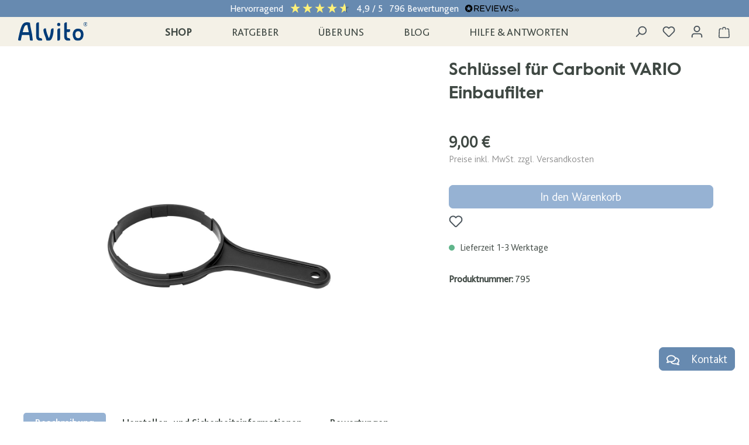

--- FILE ---
content_type: text/html; charset=UTF-8
request_url: https://alvito.com/Schluessel-fuer-Carbonit-VARIO-Einbaufilter/795
body_size: 33353
content:
<!DOCTYPE html>
<html lang="de-DE"
      itemscope="itemscope"
      itemtype="https://schema.org/WebPage">


    
                            
    <head>
                                    <meta charset="utf-8">
            
                            <meta name="viewport"
                      content="width=device-width, initial-scale=1, shrink-to-fit=no">
            
                                <meta name="author"
                      content="">
                <meta name="robots"
                      content="index,follow">
                <meta name="revisit-after"
                      content="15 days">
                <meta name="keywords"
                      content="">
                <meta name="description"
                      content="Schlüssel zum Öffnen der Wasserfilter Gehäuse und Tauschen der Filtereinsätze für   Einbaufilter Vario von Carbonit. Mit 
dem Schlüssel lässt sich das Filtergehäuse mit geringem Kraftaufwand öffnen.Wichtig: Schlüssel passt nur zu den Vorgänger Modell des…">
            
    <meta property="93e425aff12d4419480f3b4f505f1327" content="1">

                <meta property="og:type"
          content="product">
    <meta property="og:site_name"
          content="Alvito">
    <meta property="og:url"
          content="https://alvito.com/schluessel-fuer-carbonit-vario-einbaufilter/795">
    <meta property="og:title"
          content="Schlüssel für Carbonit VARIO Einbaufilter | 795">

    <meta property="og:description"
          content="Schlüssel zum Öffnen der Wasserfilter Gehäuse und Tauschen der Filtereinsätze für   Einbaufilter Vario von Carbonit. Mit 
dem Schlüssel lässt sich das Filtergehäuse mit geringem Kraftaufwand öffnen.Wichtig: Schlüssel passt nur zu den Vorgänger Modell des…">
    <meta property="og:image"
          content="https://alvito.com/media/f5/14/d7/1732694695/336-795_Schlüssel_Vario_web.jpg?ts=1732694695">

            <meta property="product:brand"
              content="Alvito">
    
            <meta property="product:price:amount"
          content="9">
    <meta property="product:price:currency"
          content="EUR">
    <meta property="product:product_link"
          content="https://alvito.com/schluessel-fuer-carbonit-vario-einbaufilter/795">

    <meta name="twitter:card"
          content="product">
    <meta name="twitter:site"
          content="Alvito">
    <meta name="twitter:title"
          content="Schlüssel für Carbonit VARIO Einbaufilter | 795">
    <meta name="twitter:description"
          content="Schlüssel zum Öffnen der Wasserfilter Gehäuse und Tauschen der Filtereinsätze für   Einbaufilter Vario von Carbonit. Mit 
dem Schlüssel lässt sich das Filtergehäuse mit geringem Kraftaufwand öffnen.Wichtig: Schlüssel passt nur zu den Vorgänger Modell des…">
    <meta name="twitter:image"
          content="https://alvito.com/media/f5/14/d7/1732694695/336-795_Schlüssel_Vario_web.jpg?ts=1732694695">

                            <meta itemprop="copyrightHolder"
                      content="Alvito">
                <meta itemprop="copyrightYear"
                      content="">
                <meta itemprop="isFamilyFriendly"
                      content="true">
                <meta itemprop="image"
                      content="https://alvito.com/media/f7/37/44/1669785545/alvito-blue-logo.svg?ts=1669785545">
            
                                            <meta name="theme-color"
                      content="#ffffff">
                            
                                                
                        <link rel="shortcut icon"
                  href="https://alvito.com/media/88/1d/dc/1673861955/Alvito_Favicon.jpg?ts=1763637390">
        
    <link rel="icon" href="https://alvito.com/media/88/1d/dc/1673861955/Alvito_Favicon.jpg?ts=1763637390">

                                <link rel="apple-touch-icon"
                  href="https://alvito.com/media/d2/ae/c3/1688636867/AlvitoLogo_minimal_web.jpg?ts=1688636867">
                    
            
    
    <link rel="canonical" href="https://alvito.com/schluessel-fuer-carbonit-vario-einbaufilter/795">

                    <title itemprop="name">Schlüssel für Carbonit VARIO Einbaufilter | 795</title>
        
                                                                                <link rel="stylesheet"
                      href="https://alvito.com/theme/21d1e31a46e2f5856aaf484a4ea8a0e6/css/all.css?1763978623">
                                    

        
                                    
    

            
        <style data-plugin="zenitAppDataBadges">
            .card .product-badges .badge,
            .product-detail-buy .product-badges .badge {
                line-height: 21px;
                height: 21px;
                font-size: 16px;
                border-radius: 0px 3px 3px 0px;
                padding: 0px 5px;
                margin-left: 0;
            }

            .product-detail-buy .product-badges .badge,
            .product-detail-media .product-badges .badge {
                border-radius: 5px 5px 5px 5px;
                padding: 0px 5px;
            }

            .product-detail-media .product-badges .badge {
                margin-left: 10px;
            }

            .product-badges {
                .badge {
                    &.badge-variant {
                        color: #ffffff;
                        background-color: #bcc1c7;

                        .icon {
                            color: #ffffff;
                        }
                    }

                    &.badge-stock {
                        color: #ffffff;
                        background-color: #5F7285;

                        .icon {
                            color: #ffffff;
                        }
                    }

                    &.badge-sales {
                        color: #ffffff;
                        background-color: #75b38d;

                        .icon {
                            color: #ffffff;
                        }
                    }

                    &.badge-discount {
                        color: #ffffff;
                        background-color: #e52427;

                        .icon {
                            color: #ffffff;
                        }
                    }

                    &.badge-shippingfree {
                        color: #ffffff;
                        background-color: #2ECC71;

                        .icon {
                            color: #ffffff;
                        }
                    }

                    &.badge-topseller {
                        color: #ffffff;
                        background-color: #ffbd5d;

                        .icon {
                            color: #ffffff;
                        }
                    }

                    &.badge-new {
                        color: #ffffff;
                        background-color: #3cc261;

                        .icon {
                            color: #ffffff;
                        }
                    }

                    &.badge-release {
                        color: #ffffff;
                        background-color: #ffbd5d;

                        .icon {
                            color: #ffffff;
                        }
                    }

                    &.badge-preorder {
                        color: #ffffff;
                        background-color: #ffbd5d;

                        .icon {
                            color: #ffffff;
                        }
                    }

                    &.badge-manufacturer {
                        color: #ffffff;
                        background-color: #5F7285;

                        .icon {
                            color: #ffffff;
                        }
                    }

                    &.badge-closeout {
                        color: #ffffff;
                        background-color: #E74C3C;

                        .icon {
                            color: #ffffff;
                        }
                    }

                    &.badge-sold-out {
                        color: #ffffff;
                        background-color: #E74C3C;

                        .icon {
                            color: #ffffff;
                        }
                    }

                    &.badge-custom-first {
                        color: #ffffff;
                        background-color: #F1C40F;

                        .icon {
                            color: #ffffff;
                        }
                    }

                    &.badge-custom-second {
                        color: #ffffff;
                        background-color: #75b38d;

                        .icon {
                            color: #ffffff;
                        }
                    }

                    &.badge-custom-third {
                        color: #ffffff;
                        background-color: #98b4d5;

                        .icon {
                            color: #ffffff;
                        }
                    }
                }
            }
        </style>

            
                    
    <script>
        window.features = {"V6_5_0_0":true,"v6.5.0.0":true,"V6_6_0_0":true,"v6.6.0.0":true,"V6_7_0_0":false,"v6.7.0.0":false,"ADDRESS_SELECTION_REWORK":false,"address.selection.rework":false,"DISABLE_VUE_COMPAT":false,"disable.vue.compat":false,"ACCESSIBILITY_TWEAKS":true,"accessibility.tweaks":true,"ADMIN_VITE":false,"admin.vite":false,"TELEMETRY_METRICS":false,"telemetry.metrics":false,"PERFORMANCE_TWEAKS":false,"performance.tweaks":false,"CACHE_REWORK":false,"cache.rework":false};
    </script>
        
                                                    
            <script>
            window.dataLayer = window.dataLayer || [];
            function gtag() { dataLayer.push(arguments); }

            (() => {
                const analyticsStorageEnabled = document.cookie.split(';').some((item) => item.trim().includes('google-analytics-enabled=1'));
                const adsEnabled = document.cookie.split(';').some((item) => item.trim().includes('google-ads-enabled=1'));

                // Always set a default consent for consent mode v2
                gtag('consent', 'default', {
                    'ad_user_data': adsEnabled ? 'granted' : 'denied',
                    'ad_storage': adsEnabled ? 'granted' : 'denied',
                    'ad_personalization': adsEnabled ? 'granted' : 'denied',
                    'analytics_storage': analyticsStorageEnabled ? 'granted' : 'denied'
                });
            })();
        </script>
            

    

    
                    

                        <script                     type="text/javascript">
                window.ga4CustomUrl = '';
            </script>
            
                                                                                        
    
                                                                                                <script                         type="text/javascript">
                    window.googleAnalyticsEnabled = false;
                    window.googleAdsEnabled = false;
                    window.ga4Enabled = false;
                    window.googleTagEnabled = false;

                    window.metaAdsEnabled = false;
                    window.microsoftAdsEnabled = false;
                    window.pinterestAdsEnabled = false;
                    window.tiktokAdsEnabled = false;


                                        window.ga4CookieConfig = 'acris';
                    

                                        window.generateLeadValue = 0.0;
                                        window.ga4Currency = 'EUR';

                </script>
                                                            <script                             type="text/javascript">
                        window.ga4TagId = 'GTM-WDC8FVJ';
                        window.dataLayer = window.dataLayer || [];
                        window.googleTagEnabled = true;
                        window.ga4Enabled = true;
                        window.ga4controllerName = 'product';
                        window.ga4controllerAction = 'index';
                        window.ga4activeNavigationId = '67dafa01840b45b09a08aa807d379755';
                        window.ga4activeNavigationName = 'Einbaufilter';
                        window.ga4affiliation = 'Alvito';
                        window.ga4salesChannelName = 'Alvito';
                        window.ga4salesChannelId = 'b5cdce0345cd411f809fab0024b735f9';
                        if (localStorage.getItem("ga4UserId")) window.ga4UserId = localStorage.getItem("ga4UserId");
                        if (localStorage.getItem("ga4CustomerLifetimeValue")) window.ga4CustomerLifetimeValue = localStorage.getItem("ga4CustomerLifetimeValue");
                        if (localStorage.getItem("ga4CustomerOrderCount")) window.ga4CustomerOrderCount = localStorage.getItem("ga4CustomerOrderCount");

                                                window.ga4upCoupon = true;
                                                                        window.ga4gpCoupon = true;
                                                                        window.customTagManager = false;
                                                                        window.ga4AdvancedConsentMode = true;
                                                                        window.ga4ActiveConsentMode = true;
                                                                        window.metaAdsEnabled = true;
                        
                                                window.microsoftAdsEnabled = true;

                        
                                                window.pinterestAdsEnabled = true;
                        
                                                window.tiktokAdsEnabled = true;
                                            </script>
                                                                                            <script                             type="text/javascript">
                        window.googleAnalyticsEnabled = true;
                    </script>
                                    
                                    <script                         type="text/javascript">
                    window.googleAdsEnabled = true;
                                        window.conversionConfiguration = 'brutto';
                                    </script>

                    
        
            <script                     type="text/javascript">
                            window.ga4Guest = false;
                        </script>

                            <script                         type="text/javascript">
                    window.ga4UserLoggedIn = false;
                    if (localStorage.getItem("loginSent")) localStorage.removeItem("loginSent");
                    if (localStorage.getItem("signUpSent")) localStorage.removeItem("signUpSent");
                </script>
            
            
                        
                
                        <script                     type="text/javascript">
                window.ga4Product = {};
            </script>
                
                                    
                                
                                                    
                                                                        
                
                
                                                    
                                                    
                                    <script                             type="text/javascript">
                        window.ga4Product['67dafa01840b45b09a08aa807d379755'] = {
                            item_id: '795',
                            item_name: 'Schlüssel für Carbonit VARIO Einbaufilter',
                            item_variant: '',
                            item_brand: 'Alvito',
                            currency: 'EUR',
                            price: '9',
                            extra: {
                                minPurchase: '1',
                                shopware_id: '67dafa01840b45b09a08aa807d379755',
                                realPrice: '9',
                                item_startPrice: '9',
                                item_hasGraduatedPrice: '',
                                taxRate: '19',
                                cheapest: '9',
                                parentId: ''
                            }
                        };
                                                    window.ga4Product['67dafa01840b45b09a08aa807d379755']['item_list_id'] = 'product';
                            window.ga4Product['67dafa01840b45b09a08aa807d379755']['item_list_name'] = 'product';
                                                                                                                                                                            window.ga4Product['67dafa01840b45b09a08aa807d379755']['item_category'] = 'Home';
                                                                                                                                                                window.ga4Product['67dafa01840b45b09a08aa807d379755']['item_category2'] = 'Shop';
                                                                                                                                                                window.ga4Product['67dafa01840b45b09a08aa807d379755']['item_category3'] = 'Ersatzteile';
                                                                                                                                                                window.ga4Product['67dafa01840b45b09a08aa807d379755']['item_category4'] = 'Einbaufilter';
                                                                                                                                        </script>
                                        
    
            
                    
    

                            
            <script type="text/javascript"
                                src='https://www.google.com/recaptcha/api.js?render=6Lfsm5IkAAAAAIVwVvSR1CpwQaEmI3Ic7Tqk9b9v'
                defer></script>
        <script>
                                        window.googleReCaptchaV3Active = true;
                    </script>
            
                    

                                                                                        
                                                                                                        
                                                                                                        
                                                                                                        
                                                                                                        
                                                                                                        
                                                                                                        
                                                                                                        
                                                                                                        
                                                                                                        
                                                                                                        
                                                                                                        
                                                                                                        
                                                                                                                                                        
                                                                                                        
                                                                                                        
                                                                                                        
                                                                                                        
                                                                                                                                                        
                                                                                                                                                        
                                                                                                                                                        
                                                                                                        
                                                                                                        
                                                                                                        
                                                                                                        
                                                                                                        
                                                                                                        
                                                                                                        
                                                                                                        
                                                                                                        
                                                                                                                                                        
                                                                                                                                                        
                                                                                                        
                                                                                                        
                                                                                    
                                    <script>
                    window.useDefaultCookieConsent = true;
                </script>
                    
                                    <script>
                window.activeNavigationId = '533dbcc039354a668c2cb456377df760';
                window.router = {
                    'frontend.cart.offcanvas': '/checkout/offcanvas',
                    'frontend.cookie.offcanvas': '/cookie/offcanvas',
                    'frontend.checkout.finish.page': '/checkout/finish',
                    'frontend.checkout.info': '/widgets/checkout/info',
                    'frontend.menu.offcanvas': '/widgets/menu/offcanvas',
                    'frontend.cms.page': '/widgets/cms',
                    'frontend.cms.navigation.page': '/widgets/cms/navigation',
                    'frontend.account.addressbook': '/widgets/account/address-book',
                    'frontend.country.country-data': '/country/country-state-data',
                    'frontend.app-system.generate-token': '/app-system/Placeholder/generate-token',
                    };
                window.salesChannelId = 'b5cdce0345cd411f809fab0024b735f9';
            </script>
        
    <script>
        window.router['flink.responsive-helper.cms-content'] = '/flink/responsive-helper/cms-content'
    </script>

                                <script>
                
                window.breakpoints = {"xs":0,"sm":576,"md":768,"lg":992,"xl":1200,"xxl":1400};
            </script>
        
                                    <script>
                    window.customerLoggedInState = 0;

                    window.wishlistEnabled = 1;
                </script>
                    
                        
                            <script>
                window.themeAssetsPublicPath = 'https://alvito.com/theme/8703680d2a6e421b9579813983b63d43/assets/';
            </script>
        
                        
    <script>
        window.validationMessages = {"required":"Die Eingabe darf nicht leer sein.","email":"Ung\u00fcltige E-Mail-Adresse. Die E-Mail ben\u00f6tigt das Format \"nutzer@beispiel.de\".","confirmation":"Ihre Eingaben sind nicht identisch.","minLength":"Die Eingabe ist zu kurz."};
    </script>
        
        
                                                    <script>
                        window.themeJsPublicPath = 'https://alvito.com/theme/21d1e31a46e2f5856aaf484a4ea8a0e6/js/';
                    </script>
                                            <script type="text/javascript" src="https://alvito.com/theme/21d1e31a46e2f5856aaf484a4ea8a0e6/js/storefront/storefront.js?1763978623" defer></script>
                                            <script type="text/javascript" src="https://alvito.com/theme/21d1e31a46e2f5856aaf484a4ea8a0e6/js/newsletter-sendinblue/newsletter-sendinblue.js?1763978623" defer></script>
                                            <script type="text/javascript" src="https://alvito.com/theme/21d1e31a46e2f5856aaf484a4ea8a0e6/js/flink-cms-responsive-helper/flink-cms-responsive-helper.js?1763978623" defer></script>
                                            <script type="text/javascript" src="https://alvito.com/theme/21d1e31a46e2f5856aaf484a4ea8a0e6/js/cbax-modul-analytics/cbax-modul-analytics.js?1763978623" defer></script>
                                            <script type="text/javascript" src="https://alvito.com/theme/21d1e31a46e2f5856aaf484a4ea8a0e6/js/d-i-sco-g-a4/d-i-sco-g-a4.js?1763978623" defer></script>
                                            <script type="text/javascript" src="https://alvito.com/theme/21d1e31a46e2f5856aaf484a4ea8a0e6/js/zeobv-animated-experience/zeobv-animated-experience.js?1763978623" defer></script>
                                            <script type="text/javascript" src="https://alvito.com/theme/21d1e31a46e2f5856aaf484a4ea8a0e6/js/cogi-cms-layouts/cogi-cms-layouts.js?1763978623" defer></script>
                                            <script type="text/javascript" src="https://alvito.com/theme/21d1e31a46e2f5856aaf484a4ea8a0e6/js/flink-cms-anchor/flink-cms-anchor.js?1763978623" defer></script>
                                            <script type="text/javascript" src="https://alvito.com/theme/21d1e31a46e2f5856aaf484a4ea8a0e6/js/h1web-blog/h1web-blog.js?1763978623" defer></script>
                                            <script type="text/javascript" src="https://alvito.com/theme/21d1e31a46e2f5856aaf484a4ea8a0e6/js/acris-cookie-consent-c-s/acris-cookie-consent-c-s.js?1763978623" defer></script>
                                            <script type="text/javascript" src="https://alvito.com/theme/21d1e31a46e2f5856aaf484a4ea8a0e6/js/sven-das-menu/sven-das-menu.js?1763978623" defer></script>
                                            <script type="text/javascript" src="https://alvito.com/theme/21d1e31a46e2f5856aaf484a4ea8a0e6/js/roc-alvito-theme/roc-alvito-theme.js?1763978623" defer></script>
                                                        

    
        
        
        
        
    
        
                            

                                
    <script>
        window.mollie_javascript_use_shopware = '0'
    </script>

            <script type="text/javascript" src="https://alvito.com/bundles/molliepayments/mollie-payments.js?1763978565" defer></script>
    

    </head>

    <body class="is-ctl-product is-act-index
    is-act-product_detail">

            
                
    
    
            <div id="page-top" class="skip-to-content bg-primary-subtle text-primary-emphasis overflow-hidden" tabindex="-1">
            <div class="container skip-to-content-container d-flex justify-content-center visually-hidden-focusable">
                                                                                        <a href="#content-main" class="skip-to-content-link d-inline-flex text-decoration-underline m-1 p-2 fw-bold gap-2">
                                Zum Hauptinhalt springen
                            </a>
                                            
                                                                        <a href="#header-main-search-input" class="skip-to-content-link d-inline-flex text-decoration-underline m-1 p-2 fw-bold gap-2 d-none d-sm-block">
                                Zur Suche springen
                            </a>
                                            
                                                                        <a href="#main-navigation-menu" class="skip-to-content-link d-inline-flex text-decoration-underline m-1 p-2 fw-bold gap-2 d-none d-lg-block">
                                Zur Hauptnavigation springen
                            </a>
                                                                        </div>
        </div>
        
                                                                                                    
                                                                                                        
                                                                                                        
                                                                                                        
                                                                                                        
                                                                                                        
                                                                                                        
                                                                                                        
                                                                                                        
                                                                                                        
                                                                                                        
                                                                                                        
                                                                                                        
                                                                                                                                                        
                                                                                                        
                                                                                                        
                                                                                                        
                                                                                                        
                                                                                                                                                        
                                                                                                                                                        
                                                                                                                                                        
                                                                                                        
                                                                                                        
                                                                                                        
                                                                                                        
                                                                                                        
                                                                                                        
                                                                                                        
                                                                                                        
                                                                                                        
                                                                                                                                                        
                                                                                                                                                        
                                                                                                        
                                                                                                        
                                                                                    
                    
                <noscript class="noscript-main">
                
    <div role="alert"
         aria-live="polite"
                  class="alert alert-info d-flex align-items-center">
                                                                        
                                                            <span class="icon icon-info" aria-hidden="true">
                                        <svg xmlns="http://www.w3.org/2000/svg" xmlns:xlink="http://www.w3.org/1999/xlink" width="24" height="24" viewBox="0 0 24 24"><defs><path d="M12 7c.5523 0 1 .4477 1 1s-.4477 1-1 1-1-.4477-1-1 .4477-1 1-1zm1 9c0 .5523-.4477 1-1 1s-1-.4477-1-1v-5c0-.5523.4477-1 1-1s1 .4477 1 1v5zm11-4c0 6.6274-5.3726 12-12 12S0 18.6274 0 12 5.3726 0 12 0s12 5.3726 12 12zM12 2C6.4772 2 2 6.4772 2 12s4.4772 10 10 10 10-4.4772 10-10S17.5228 2 12 2z" id="icons-default-info" /></defs><use xlink:href="#icons-default-info" fill="#758CA3" fill-rule="evenodd" /></svg>
                    </span>
                                                        
                                    
                    <div class="alert-content-container">
                                                    
                                                        <div class="alert-content">                                                    Um unseren Shop in vollem Umfang nutzen zu können, empfehlen wir Ihnen Javascript in Ihrem Browser zu aktivieren.
                                                                </div>                
                                                                </div>
            </div>
            </noscript>
        


                                    <header class="header-main header-main-advanced" data-flyout-menu="true">
                                    <div class="reviews-io-rating-bar-widget" widget-id="kDhY9r1LnVFOCKQZ" data-store-name="alvito.com" lang="de" data-reviews-anchor-wrap></div>
                <script src='//widget.reviews.io/modern-widgets/rating-bar.js'></script>
                        <div class="container-fluid">
                                
    

        
            <div class="row align-items-center header-row">
                <div class="col col-sm-auto col-md-3 col-lg-2 header-logo-col">
            <div class="header-logo-main text-center">
                    <a class="header-logo-main-link"
               href="/"
               title="Zur Startseite gehen">
                                    <picture class="header-logo-picture d-block m-auto">
                                                                            
                                                                            
                                                                                    <img src="https://alvito.com/media/f7/37/44/1669785545/alvito-blue-logo.svg?ts=1669785545"
                                     alt="Zur Startseite gehen"
                                     class="img-fluid header-logo-main-img">
                                                                        </picture>
                            </a>
            </div>
    </div>

                <div class="col-12 order-2 col-sm order-sm-1 header-search-col">
        <div class="row">
            <div class="col">
                                        
            <style>
            /* .additionalbutton {position:fixed;z-index:1039;left:0} */
        </style>
        
    <div class="main-navigation "
         id="mainNavigation"
         data-flyout-menu="true">
            <div class="main-navigation"
         id="mainNavigation"
         data-flyout-menu="true">
                    <div class="container">
                   
                    <nav class="nav main-navigation-menu"
                        id="main-navigation-menu"
                        aria-label="Hauptnavigation"
                        itemscope="itemscope"
                        itemtype="https://schema.org/SiteNavigationElement">
                        
    
                                        
                                                                                            
                                                                                                                                                                                                                                        
                                        <a class="nav-link main-navigation-link nav-item-77b959cf66de4c1590c7f9b7da3982f3 active"
                                           href="https://alvito.com/shop/"
                                           itemprop="url"
                                           data-flyout-menu-trigger="77b959cf66de4c1590c7f9b7da3982f3"                                                                                      title="Shop">
                                            <div class="main-navigation-link-text">
                                                <span itemprop="name">Shop</span>
                                            </div>
                                        </a>
                                                                                    <div class="navigation-flyouts position-absolute w-100 start-0">
                                                <div class="navigation-flyout"
                                                     data-flyout-menu-id="77b959cf66de4c1590c7f9b7da3982f3">
                                                    <div class="container">
                                                                    
    
            <div class="row navigation-flyout-content">
                            <div class="col">
                    <div class="navigation-flyout-categories">
                                                                                                                                                                                                                                                                                                                                                                                                
    <div class="">
                                                
                    
    
    <div class="row navigation-flyout-categories is-level-0">
                                            
                            <div class="col-3 navigation-flyout-col">
                                                                        <a class="nav-item nav-link navigation-flyout-link is-level-0"
                               href="https://alvito.com/shop/wasserfiltersysteme"
                               itemprop="url"
                                                              title="Wasserfiltersysteme">
                                <span itemprop="name">Wasserfiltersysteme</span>
                            </a>
                                            
                                                                                    
        
    
    <div class="navigation-flyout-categories is-level-1">
                                            
                            <div class="navigation-flyout-col">
                                                                        <a class="nav-item nav-link navigation-flyout-link is-level-1"
                               href="https://alvito.com/shop/wasserfiltersysteme/auftischfilter"
                               itemprop="url"
                                                              title="Auftisch Wasserfilter">
                                <span itemprop="name">Auftisch Wasserfilter</span>
                            </a>
                                            
                                                                                    
        
    
    <div class="navigation-flyout-categories is-level-2">
            </div>

                                                                </div>
                                                        
                            <div class="navigation-flyout-col">
                                                                        <a class="nav-item nav-link navigation-flyout-link is-level-1"
                               href="https://alvito.com/shop/wasserfiltersysteme/einbaufilter"
                               itemprop="url"
                                                              title="Einbau Wasserfilter">
                                <span itemprop="name">Einbau Wasserfilter</span>
                            </a>
                                            
                                                                                    
        
    
    <div class="navigation-flyout-categories is-level-2">
            </div>

                                                                </div>
                                                        
                            <div class="navigation-flyout-col">
                                                                        <a class="nav-item nav-link navigation-flyout-link is-level-1"
                               href="https://alvito.com/shop/wasserfiltersysteme/filtereinsaetze"
                               itemprop="url"
                                                              title="Filtereinsätze">
                                <span itemprop="name">Filtereinsätze</span>
                            </a>
                                            
                                                                                    
        
    
    <div class="navigation-flyout-categories is-level-2">
            </div>

                                                                </div>
                        </div>

                                                                </div>
                                                        
                            <div class="col-3 navigation-flyout-col">
                                                                        <a class="nav-item nav-link navigation-flyout-link is-level-0"
                               href="https://alvito.com/shop/armaturen"
                               itemprop="url"
                                                              title="Armaturen">
                                <span itemprop="name">Armaturen</span>
                            </a>
                                            
                                                                                    
        
    
    <div class="navigation-flyout-categories is-level-1">
                                            
                            <div class="navigation-flyout-col">
                                                                        <a class="nav-item nav-link navigation-flyout-link is-level-1"
                               href="https://alvito.com/shop/armaturen/1-2-wege-wasserhaehne/"
                               itemprop="url"
                                                              title="1-2 Wege Wasserhähne">
                                <span itemprop="name">1-2 Wege Wasserhähne</span>
                            </a>
                                            
                                                                                    
        
    
    <div class="navigation-flyout-categories is-level-2">
            </div>

                                                                </div>
                                                        
                            <div class="navigation-flyout-col">
                                                                        <a class="nav-item nav-link navigation-flyout-link is-level-1"
                               href="https://alvito.com/shop/armaturen/3-4-wege-armaturen/"
                               itemprop="url"
                                                              title="3-4 Wege Armaturen">
                                <span itemprop="name">3-4 Wege Armaturen</span>
                            </a>
                                            
                                                                                    
        
    
    <div class="navigation-flyout-categories is-level-2">
            </div>

                                                                </div>
                                                        
                            <div class="navigation-flyout-col">
                                                                        <a class="nav-item nav-link navigation-flyout-link is-level-1"
                               href="https://alvito.com/shop/armaturen/5-wege-armaturen/"
                               itemprop="url"
                                                              title="5 Wege Armaturen">
                                <span itemprop="name">5 Wege Armaturen</span>
                            </a>
                                            
                                                                                    
        
    
    <div class="navigation-flyout-categories is-level-2">
            </div>

                                                                </div>
                                                        
                            <div class="navigation-flyout-col">
                                                                        <a class="nav-item nav-link navigation-flyout-link is-level-1"
                               href="https://alvito.com/shop/armaturen/niederdruck-armaturen/"
                               itemprop="url"
                                                              title="Niederdruck Armaturen">
                                <span itemprop="name">Niederdruck Armaturen</span>
                            </a>
                                            
                                                                                    
        
    
    <div class="navigation-flyout-categories is-level-2">
            </div>

                                                                </div>
                        </div>

                                                                </div>
                                                        
                            <div class="col-3 navigation-flyout-col">
                                                                        <a class="nav-item nav-link navigation-flyout-link is-level-0"
                               href="https://alvito.com/shop/wasseroptimierung/"
                               itemprop="url"
                                                              title="Wasseroptimierung">
                                <span itemprop="name">Wasseroptimierung</span>
                            </a>
                                            
                                                                                    
        
    
    <div class="navigation-flyout-categories is-level-1">
                                            
                            <div class="navigation-flyout-col">
                                                                        <a class="nav-item nav-link navigation-flyout-link is-level-1"
                               href="https://alvito.com/shop/wasserbelebung/wirbler"
                               itemprop="url"
                                                              title="Wirbler">
                                <span itemprop="name">Wirbler</span>
                            </a>
                                            
                                                                                    
        
    
    <div class="navigation-flyout-categories is-level-2">
            </div>

                                                                </div>
                                                        
                            <div class="navigation-flyout-col">
                                                                        <a class="nav-item nav-link navigation-flyout-link is-level-1"
                               href="https://alvito.com/shop/wasseroptimierung/umh-wasseraufbereitung/"
                               itemprop="url"
                                                              title="UMH Wasseraufbereitung">
                                <span itemprop="name">UMH Wasseraufbereitung</span>
                            </a>
                                            
                                                                                    
        
    
    <div class="navigation-flyout-categories is-level-2">
            </div>

                                                                </div>
                                                        
                            <div class="navigation-flyout-col">
                                                                        <a class="nav-item nav-link navigation-flyout-link is-level-1"
                               href="https://alvito.com/shop/wasserbelebung/energieprodukte"
                               itemprop="url"
                                                              title="Wasservitalisierer">
                                <span itemprop="name">Wasservitalisierer</span>
                            </a>
                                            
                                                                                    
        
    
    <div class="navigation-flyout-categories is-level-2">
            </div>

                                                                </div>
                        </div>

                                                                </div>
                                                        
                            <div class="col-3 navigation-flyout-col">
                                                                        <a class="nav-item nav-link navigation-flyout-link is-level-0"
                               href="https://alvito.com/shop/weitere-filterloesungen/"
                               itemprop="url"
                                                              title="Weitere Filterlösungen">
                                <span itemprop="name">Weitere Filterlösungen</span>
                            </a>
                                            
                                                                                    
        
    
    <div class="navigation-flyout-categories is-level-1">
                                            
                            <div class="navigation-flyout-col">
                                                                        <a class="nav-item nav-link navigation-flyout-link is-level-1"
                               href="https://alvito.com/shop/weitere-filterloesungen/brita-wasserenthaertung/"
                               itemprop="url"
                                                              title="Brita Wasserenthärtung">
                                <span itemprop="name">Brita Wasserenthärtung</span>
                            </a>
                                            
                                                                                    
        
    
    <div class="navigation-flyout-categories is-level-2">
            </div>

                                                                </div>
                                                        
                            <div class="navigation-flyout-col">
                                                                        <a class="nav-item nav-link navigation-flyout-link is-level-1"
                               href="https://alvito.com/shop/weitere-filterloesungen/carbonit-wasserfilter/"
                               itemprop="url"
                                                              title="Carbonit Wasserfilter">
                                <span itemprop="name">Carbonit Wasserfilter</span>
                            </a>
                                            
                                                                                    
        
    
    <div class="navigation-flyout-categories is-level-2">
            </div>

                                                                </div>
                                                        
                            <div class="navigation-flyout-col">
                                                                        <a class="nav-item nav-link navigation-flyout-link is-level-1"
                               href="https://alvito.com/shop/weitere-filterloesungen/carbonit-filtereinsaetze/"
                               itemprop="url"
                                                              title="Carbonit Filtereinsätze">
                                <span itemprop="name">Carbonit Filtereinsätze</span>
                            </a>
                                            
                                                                                    
        
    
    <div class="navigation-flyout-categories is-level-2">
            </div>

                                                                </div>
                                                        
                            <div class="navigation-flyout-col">
                                                                        <a class="nav-item nav-link navigation-flyout-link is-level-1"
                               href="https://alvito.com/shop/weitere-filterloesungen/haus-wasserfilter/"
                               itemprop="url"
                                                              title="Haus Wasserfilter">
                                <span itemprop="name">Haus Wasserfilter</span>
                            </a>
                                            
                                                                                    
        
    
    <div class="navigation-flyout-categories is-level-2">
            </div>

                                                                </div>
                                                        
                            <div class="navigation-flyout-col">
                                                                        <a class="nav-item nav-link navigation-flyout-link is-level-1"
                               href="https://alvito.com/shop/weitere-filterloesungen/reise-wasserfilter/"
                               itemprop="url"
                                                              title="Reise Wasserfilter">
                                <span itemprop="name">Reise Wasserfilter</span>
                            </a>
                                            
                                                                                    
        
    
    <div class="navigation-flyout-categories is-level-2">
            </div>

                                                                </div>
                                                        
                            <div class="navigation-flyout-col">
                                                                        <a class="nav-item nav-link navigation-flyout-link is-level-1"
                               href="https://alvito.com/shop/weitere-filterloesungen/duschfilter/"
                               itemprop="url"
                                                              title="Duschfilter">
                                <span itemprop="name">Duschfilter</span>
                            </a>
                                            
                                                                                    
        
    
    <div class="navigation-flyout-categories is-level-2">
            </div>

                                                                </div>
                                                        
                            <div class="navigation-flyout-col">
                                                                        <a class="nav-item nav-link navigation-flyout-link is-level-1"
                               href="https://alvito.com/shop/weitere-filterloesungen/sonstiges/"
                               itemprop="url"
                                                              title="Sonstiges">
                                <span itemprop="name">Sonstiges</span>
                            </a>
                                            
                                                                                    
        
    
    <div class="navigation-flyout-categories is-level-2">
            </div>

                                                                </div>
                        </div>

                                                                </div>
                                                        
                            <div class="col-3 navigation-flyout-col">
                                                                        <a class="nav-item nav-link navigation-flyout-link is-level-0"
                               href="https://alvito.com/shop/bioenergie/"
                               itemprop="url"
                                                              title="Bioenergie">
                                <span itemprop="name">Bioenergie</span>
                            </a>
                                            
                                                                                    
        
    
    <div class="navigation-flyout-categories is-level-1">
                                            
                            <div class="navigation-flyout-col">
                                                                        <a class="nav-item nav-link navigation-flyout-link is-level-1"
                               href="https://alvito.com/shop/bioenergie/umh-energy/"
                               itemprop="url"
                                                              title="UMH Energy">
                                <span itemprop="name">UMH Energy</span>
                            </a>
                                            
                                                                                    
        
    
    <div class="navigation-flyout-categories is-level-2">
            </div>

                                                                </div>
                                                        
                            <div class="navigation-flyout-col">
                                                                        <a class="nav-item nav-link navigation-flyout-link is-level-1"
                               href="https://alvito.com/shop/bioenergie/stein-der-harmonie/"
                               itemprop="url"
                                                              title="Stein der Harmonie">
                                <span itemprop="name">Stein der Harmonie</span>
                            </a>
                                            
                                                                                    
        
    
    <div class="navigation-flyout-categories is-level-2">
            </div>

                                                                </div>
                        </div>

                                                                </div>
                                                        
                            <div class="col-3 navigation-flyout-col">
                                                                        <a class="nav-item nav-link navigation-flyout-link is-level-0"
                               href="https://alvito.com/shop/oekologischer-haushalt/"
                               itemprop="url"
                                                              title="Ökologischer Haushalt">
                                <span itemprop="name">Ökologischer Haushalt</span>
                            </a>
                                            
                                                                                    
        
    
    <div class="navigation-flyout-categories is-level-1">
                                            
                            <div class="navigation-flyout-col">
                                                                        <a class="nav-item nav-link navigation-flyout-link is-level-1"
                               href="https://alvito.com/shop/oekologischer-haushalt/waschsystem/"
                               itemprop="url"
                                                              title="Waschsystem">
                                <span itemprop="name">Waschsystem</span>
                            </a>
                                            
                                                                                    
        
    
    <div class="navigation-flyout-categories is-level-2">
            </div>

                                                                </div>
                                                        
                            <div class="navigation-flyout-col">
                                                                        <a class="nav-item nav-link navigation-flyout-link is-level-1"
                               href="https://alvito.com/shop/oekologischer-haushalt/spuelsystem/"
                               itemprop="url"
                                                              title="Spülsystem">
                                <span itemprop="name">Spülsystem</span>
                            </a>
                                            
                                                                                    
        
    
    <div class="navigation-flyout-categories is-level-2">
            </div>

                                                                </div>
                        </div>

                                                                </div>
                                                        
                            <div class="col-3 navigation-flyout-col">
                                                                        <a class="nav-item nav-link navigation-flyout-link is-level-0"
                               href="https://alvito.com/shop/zubehor"
                               itemprop="url"
                                                              title="Zubehör">
                                <span itemprop="name">Zubehör</span>
                            </a>
                                            
                                                                                    
        
    
    <div class="navigation-flyout-categories is-level-1">
                                            
                            <div class="navigation-flyout-col">
                                                                        <a class="nav-item nav-link navigation-flyout-link is-level-1"
                               href="https://alvito.com/shop/zubehoer/trinkflaschen/"
                               itemprop="url"
                                                              title="Trinkflaschen">
                                <span itemprop="name">Trinkflaschen</span>
                            </a>
                                            
                                                                                    
        
    
    <div class="navigation-flyout-categories is-level-2">
            </div>

                                                                </div>
                                                        
                            <div class="navigation-flyout-col">
                                                                        <a class="nav-item nav-link navigation-flyout-link is-level-1"
                               href="https://alvito.com/shop/zubehoer/adapter/"
                               itemprop="url"
                                                              title="Adapter">
                                <span itemprop="name">Adapter</span>
                            </a>
                                            
                                                                                    
        
    
    <div class="navigation-flyout-categories is-level-2">
            </div>

                                                                </div>
                                                        
                            <div class="navigation-flyout-col">
                                                                        <a class="nav-item nav-link navigation-flyout-link is-level-1"
                               href="https://alvito.com/shop/zubehoer/bellima-wasserfilterfaecher/"
                               itemprop="url"
                                                              title="Bellima Wasserfilterfächer">
                                <span itemprop="name">Bellima Wasserfilterfächer</span>
                            </a>
                                            
                                                                                    
        
    
    <div class="navigation-flyout-categories is-level-2">
            </div>

                                                                </div>
                        </div>

                                                                </div>
                                                        
                            <div class="col-3 navigation-flyout-col">
                                                                        <a class="nav-item nav-link navigation-flyout-link is-level-0 active"
                               href="https://alvito.com/shop/ersatzteile/"
                               itemprop="url"
                                                              title="Ersatzteile">
                                <span itemprop="name">Ersatzteile</span>
                            </a>
                                            
                                                                                    
        
    
    <div class="navigation-flyout-categories is-level-1">
                                            
                            <div class="navigation-flyout-col">
                                                                        <a class="nav-item nav-link navigation-flyout-link is-level-1"
                               href="https://alvito.com/shop/ersatzteile/auftischfilter/"
                               itemprop="url"
                                                              title="Auftischfilter">
                                <span itemprop="name">Auftischfilter</span>
                            </a>
                                            
                                                                                    
        
    
    <div class="navigation-flyout-categories is-level-2">
            </div>

                                                                </div>
                                                        
                            <div class="navigation-flyout-col">
                                                                        <a class="nav-item nav-link navigation-flyout-link is-level-1 active"
                               href="https://alvito.com/shop/ersatzteile/einbaufilter/"
                               itemprop="url"
                                                              title="Einbaufilter">
                                <span itemprop="name">Einbaufilter</span>
                            </a>
                                            
                                                                                    
        
    
    <div class="navigation-flyout-categories is-level-2">
            </div>

                                                                </div>
                                                        
                            <div class="navigation-flyout-col">
                                                                        <a class="nav-item nav-link navigation-flyout-link is-level-1"
                               href="https://alvito.com/shop/ersatzteile/armaturen/"
                               itemprop="url"
                                                              title="Armaturen">
                                <span itemprop="name">Armaturen</span>
                            </a>
                                            
                                                                                    
        
    
    <div class="navigation-flyout-categories is-level-2">
            </div>

                                                                </div>
                        </div>

                                                                </div>
                        </div>

                            
    </div>
                    </div>
                </div>
            
                                                </div>
                                                        </div>
                                                </div>
                                            </div>
                                                                                                                                                                                                        
                                                                                                            <a class="nav-link main-navigation-link nav-item-df0984553b594fd9b11e08fa19b91703"
                                           href="#"
                                           itemprop="url"
                                                                                            data-flyout-menu-trigger="df0984553b594fd9b11e08fa19b91703"
                                                                                          title="Ratgeber">
                                            <div class="main-navigation-link-text">
                                                <span itemprop="name">Ratgeber</span>
                                            </div>
                                        </a>
                                                                                    <div class="navigation-flyouts position-absolute w-100 start-0">
                                                <div class="navigation-flyout"
                                                     data-flyout-menu-id="df0984553b594fd9b11e08fa19b91703">
                                                    <div class="container">
                                                                
    
            <div class="row navigation-flyout-content">
                            <div class="col">
                    <div class="navigation-flyout-categories">
                                                                                                                        
    <div class="">
                                                
                    
    
    <div class="row navigation-flyout-categories is-level-0">
                                            
                            <div class="col-3 navigation-flyout-col">
                                                                        <a class="nav-item nav-link navigation-flyout-link is-level-0"
                               href="https://alvito.com/ratgeber/ratgeber-wasserfilter/"
                               itemprop="url"
                                                              title="Ratgeber Wasserfilter">
                                <span itemprop="name">Ratgeber Wasserfilter</span>
                            </a>
                                            
                                                                                    
        
    
    <div class="navigation-flyout-categories is-level-1">
                                            
                            <div class="navigation-flyout-col">
                                                                        <a class="nav-item nav-link navigation-flyout-link is-level-1"
                               href="https://alvito.com/ratgeber/ratgeber-wasserfilter/welche-schadstoffe-werden-aus-dem-wasser-gefiltert/"
                               itemprop="url"
                                                              title="Welche Schadstoffe werden aus dem Wasser gefiltert?">
                                <span itemprop="name">Welche Schadstoffe werden aus dem Wasser gefiltert?</span>
                            </a>
                                            
                                                                                    
        
    
    <div class="navigation-flyout-categories is-level-2">
            </div>

                                                                </div>
                                                        
                            <div class="navigation-flyout-col">
                                                                        <a class="nav-item nav-link navigation-flyout-link is-level-1"
                               href="https://alvito.com/ratgeber/ratgeber-wasserfilter/welches-filtersystem-ist-das-richtige-fuer-mich/"
                               itemprop="url"
                                                              title="Welches Filtersystem ist das Richtige für mich?">
                                <span itemprop="name">Welches Filtersystem ist das Richtige für mich?</span>
                            </a>
                                            
                                                                                    
        
    
    <div class="navigation-flyout-categories is-level-2">
            </div>

                                                                </div>
                                                        
                            <div class="navigation-flyout-col">
                                                                        <a class="nav-item nav-link navigation-flyout-link is-level-1"
                               href="https://alvito.com/ratgeber/ratgeber-wasserfilter/welcher-filtereinsatz-ist-der-richtige-fuer-mich/"
                               itemprop="url"
                                                              title="Welcher Filtereinsatz ist der Richtige für mich?">
                                <span itemprop="name">Welcher Filtereinsatz ist der Richtige für mich?</span>
                            </a>
                                            
                                                                                    
        
    
    <div class="navigation-flyout-categories is-level-2">
            </div>

                                                                </div>
                                                        
                            <div class="navigation-flyout-col">
                                                                        <a class="nav-item nav-link navigation-flyout-link is-level-1"
                               href="https://alvito.com/ratgeber/ratgeber-wasserfilter/gewinderatgeber/"
                               itemprop="url"
                                                              title="Gewinderatgeber">
                                <span itemprop="name">Gewinderatgeber</span>
                            </a>
                                            
                                                                                    
        
    
    <div class="navigation-flyout-categories is-level-2">
            </div>

                                                                </div>
                        </div>

                                                                </div>
                                                        
                            <div class="col-3 navigation-flyout-col">
                                                                        <div class="nav-item nav-link navigation-flyout-link is-level-0"
                                 title="Ratgeber ökologischer Haushalt">
                                <span itemprop="name">Ratgeber ökologischer Haushalt</span>
                            </div>
                                            
                                                                                    
        
    
    <div class="navigation-flyout-categories is-level-1">
                                            
                            <div class="navigation-flyout-col">
                                                                        <a class="nav-item nav-link navigation-flyout-link is-level-1"
                               href="https://alvito.com/ratgeber/ratgeber-oekologischer-haushalt/tipps-und-tricks/"
                               itemprop="url"
                                                              title="Tipps und Tricks">
                                <span itemprop="name">Tipps und Tricks</span>
                            </a>
                                            
                                                                                    
        
    
    <div class="navigation-flyout-categories is-level-2">
            </div>

                                                                </div>
                        </div>

                                                                </div>
                        </div>

                            
    </div>
                    </div>
                </div>
            
                                                </div>
                                                        </div>
                                                </div>
                                            </div>
                                                                                                                                                                                                        
                                                                                                            <a class="nav-link main-navigation-link nav-item-6baad5cef27a48ffb4d3dd9ed2bed755"
                                           href="#"
                                           itemprop="url"
                                                                                            data-flyout-menu-trigger="6baad5cef27a48ffb4d3dd9ed2bed755"
                                                                                          title="Über uns">
                                            <div class="main-navigation-link-text">
                                                <span itemprop="name">Über uns</span>
                                            </div>
                                        </a>
                                                                                    <div class="navigation-flyouts position-absolute w-100 start-0">
                                                <div class="navigation-flyout"
                                                     data-flyout-menu-id="6baad5cef27a48ffb4d3dd9ed2bed755">
                                                    <div class="container">
                                                                
    
            <div class="row navigation-flyout-content">
                            <div class="col">
                    <div class="navigation-flyout-categories">
                                                                                
    <div class="custom-flyout-navigation">
                                                
                    
    
    <div class="row navigation-flyout-categories is-level-0">
                                            
                            <div class="col-3 navigation-flyout-col">
                                                                        <a class="nav-item nav-link navigation-flyout-link is-level-0"
                               href="https://alvito.com/ueber-uns/das-sind-wir/"
                               itemprop="url"
                                                              title="Das sind wir">
                                <span itemprop="name">Das sind wir</span>
                            </a>
                                            
                                                                                    
        
    
    <div class="navigation-flyout-categories is-level-1">
            </div>

                                                                </div>
                                                        
                            <div class="col-3 navigation-flyout-col">
                                                                        <a class="nav-item nav-link navigation-flyout-link is-level-0"
                               href="https://alvito.com/ueber-uns/philosophie/"
                               itemprop="url"
                                                              title="Philosophie">
                                <span itemprop="name">Philosophie</span>
                            </a>
                                            
                                                                                    
        
    
    <div class="navigation-flyout-categories is-level-1">
            </div>

                                                                </div>
                                                        
                            <div class="col-3 navigation-flyout-col">
                                                                        <a class="nav-item nav-link navigation-flyout-link is-level-0"
                               href="https://alvito.com/ueber-uns/unsere-nachhaltigkeit/"
                               itemprop="url"
                                                              title="Unsere Nachhaltigkeit">
                                <span itemprop="name">Unsere Nachhaltigkeit</span>
                            </a>
                                            
                                                                                    
        
    
    <div class="navigation-flyout-categories is-level-1">
            </div>

                                                                </div>
                        </div>

                            
    </div>
                    </div>
                </div>
            
                                                </div>
                                                        </div>
                                                </div>
                                            </div>
                                                                                                                                                                                                        
                                                                                                                                                    
                                        <a class="nav-link main-navigation-link nav-item-dfa04e26111d4e75beddbf3baf143ac6 "
                                           href="https://alvito.com/blog/"
                                           itemprop="url"
                                                                                                                                 title="Blog">
                                            <div class="main-navigation-link-text">
                                                <span itemprop="name">Blog</span>
                                            </div>
                                        </a>
                                                                                                                                                                                                        
                                                                                                                                                    
                                        <a class="nav-link main-navigation-link nav-item-9631738768c5486e931ce98959234ea3 "
                                           href="https://alvito.com/hilfe-antworten/"
                                           itemprop="url"
                                           data-flyout-menu-trigger="9631738768c5486e931ce98959234ea3"                                                                                      title="Hilfe &amp; Antworten">
                                            <div class="main-navigation-link-text">
                                                <span itemprop="name">Hilfe &amp; Antworten</span>
                                            </div>
                                        </a>
                                                                                    <div class="navigation-flyouts position-absolute w-100 start-0">
                                                <div class="navigation-flyout"
                                                     data-flyout-menu-id="9631738768c5486e931ce98959234ea3">
                                                    <div class="container">
                                                                    
    
            <div class="row navigation-flyout-content">
                            <div class="col">
                    <div class="navigation-flyout-categories">
                                                                                                                                                                    
    <div class="">
                                                
                    
    
    <div class="row navigation-flyout-categories is-level-0">
                                            
                            <div class="col-3 navigation-flyout-col">
                                                                        <div class="nav-item nav-link navigation-flyout-link is-level-0"
                                 title="Lösungen bei Problemen">
                                <span itemprop="name">Lösungen bei Problemen</span>
                            </div>
                                            
                                                                                    
        
    
    <div class="navigation-flyout-categories is-level-1">
                                            
                            <div class="navigation-flyout-col">
                                                                        <a class="nav-item nav-link navigation-flyout-link is-level-1"
                               href="https://alvito.com/hilfe-antworten/loesungen-bei-problemen/auftisch-wasserfilter/"
                               itemprop="url"
                                                              title="Auftisch Wasserfilter">
                                <span itemprop="name">Auftisch Wasserfilter</span>
                            </a>
                                            
                                                                                    
        
    
    <div class="navigation-flyout-categories is-level-2">
            </div>

                                                                </div>
                                                        
                            <div class="navigation-flyout-col">
                                                                        <a class="nav-item nav-link navigation-flyout-link is-level-1"
                               href="https://alvito.com/hilfe-antworten/loesungen-bei-problemen/einbaufilter-wasserfilter/"
                               itemprop="url"
                                                              title="Einbaufilter Wasserfilter">
                                <span itemprop="name">Einbaufilter Wasserfilter</span>
                            </a>
                                            
                                                                                    
        
    
    <div class="navigation-flyout-categories is-level-2">
            </div>

                                                                </div>
                                                        
                            <div class="navigation-flyout-col">
                                                                        <a class="nav-item nav-link navigation-flyout-link is-level-1"
                               href="https://alvito.com/hilfe-antworten/loesungen-bei-problemen/filtereinsaetze-und-wasserqualitaet/"
                               itemprop="url"
                                                              title=" Filtereinsätze und Wasserqualität">
                                <span itemprop="name"> Filtereinsätze und Wasserqualität</span>
                            </a>
                                            
                                                                                    
        
    
    <div class="navigation-flyout-categories is-level-2">
            </div>

                                                                </div>
                                                        
                            <div class="navigation-flyout-col">
                                                                        <a class="nav-item nav-link navigation-flyout-link is-level-1"
                               href="https://alvito.com/hilfe-antworten/loesungen-bei-problemen/armaturen/"
                               itemprop="url"
                                                              title="Armaturen">
                                <span itemprop="name">Armaturen</span>
                            </a>
                                            
                                                                                    
        
    
    <div class="navigation-flyout-categories is-level-2">
            </div>

                                                                </div>
                        </div>

                                                                </div>
                                                        
                            <div class="col-3 navigation-flyout-col">
                                                                        <div class="nav-item nav-link navigation-flyout-link is-level-0"
                                 title="FAQ">
                                <span itemprop="name">FAQ</span>
                            </div>
                                            
                                                                                    
        
    
    <div class="navigation-flyout-categories is-level-1">
                                            
                            <div class="navigation-flyout-col">
                                                                        <a class="nav-item nav-link navigation-flyout-link is-level-1"
                               href="https://alvito.com/hilfe-antworten/faq/auftisch-wasserfilter/"
                               itemprop="url"
                                                              title="Auftisch Wasserfilter">
                                <span itemprop="name">Auftisch Wasserfilter</span>
                            </a>
                                            
                                                                                    
        
    
    <div class="navigation-flyout-categories is-level-2">
            </div>

                                                                </div>
                                                        
                            <div class="navigation-flyout-col">
                                                                        <a class="nav-item nav-link navigation-flyout-link is-level-1"
                               href="https://alvito.com/hilfe-antworten/faq/einbaufilter-wasserfilter/"
                               itemprop="url"
                                                              title="Einbaufilter Wasserfilter">
                                <span itemprop="name">Einbaufilter Wasserfilter</span>
                            </a>
                                            
                                                                                    
        
    
    <div class="navigation-flyout-categories is-level-2">
            </div>

                                                                </div>
                                                        
                            <div class="navigation-flyout-col">
                                                                        <a class="nav-item nav-link navigation-flyout-link is-level-1"
                               href="https://alvito.com/hilfe-antworten/faq/filtereinsaetze-und-filterleistung/"
                               itemprop="url"
                                                              title="Filtereinsätze und Filterleistung">
                                <span itemprop="name">Filtereinsätze und Filterleistung</span>
                            </a>
                                            
                                                                                    
        
    
    <div class="navigation-flyout-categories is-level-2">
            </div>

                                                                </div>
                        </div>

                                                                </div>
                                                        
                            <div class="col-3 navigation-flyout-col">
                                                                        <div class="nav-item nav-link navigation-flyout-link is-level-0"
                                 title="Infomaterial">
                                <span itemprop="name">Infomaterial</span>
                            </div>
                                            
                                                                                    
        
    
    <div class="navigation-flyout-categories is-level-1">
                                            
                            <div class="navigation-flyout-col">
                                                                        <a class="nav-item nav-link navigation-flyout-link is-level-1"
                               href="https://alvito.com/hilfe-antworten/infomaterial/broschueren-und-flyer/"
                               itemprop="url"
                                                              title="Broschüren und Flyer">
                                <span itemprop="name">Broschüren und Flyer</span>
                            </a>
                                            
                                                                                    
        
    
    <div class="navigation-flyout-categories is-level-2">
            </div>

                                                                </div>
                                                        
                            <div class="navigation-flyout-col">
                                                                        <a class="nav-item nav-link navigation-flyout-link is-level-1"
                               href="https://alvito.com/hilfe-antworten/infomaterial/videos/"
                               itemprop="url"
                                                              title="Videos">
                                <span itemprop="name">Videos</span>
                            </a>
                                            
                                                                                    
        
    
    <div class="navigation-flyout-categories is-level-2">
            </div>

                                                                </div>
                        </div>

                                                                </div>
                        </div>

                            
    </div>
                    </div>
                </div>
            
                                                </div>
                                                        </div>
                                                </div>
                                            </div>
                                                                                                                                                                
    </nav>

                            </div>
            </div>

    </div>
                            </div>
        </div>
    </div>

                <div class="col-auto order-1 order-sm-2 header-actions-col">
        <div class="row no-gutters">
                            <div class="col-auto">
                    <div class="search-toggle">
                        <button class="btn header-actions-btn search-toggle-btn js-search-toggle-btn collapsed"
                                type="button"
                                data-bs-toggle="collapse"
                                data-bs-target="#searchCollapse"
                                aria-expanded="false"
                                aria-controls="searchCollapse"
                                aria-label="Suchen">
                                    <span class="icon icon-search">
                                        <svg xmlns="http://www.w3.org/2000/svg" xmlns:xlink="http://www.w3.org/1999/xlink" width="24" height="24" viewBox="0 0 24 24"><defs><path d="M10.0944 16.3199 4.707 21.707c-.3905.3905-1.0237.3905-1.4142 0-.3905-.3905-.3905-1.0237 0-1.4142L8.68 14.9056C7.6271 13.551 7 11.8487 7 10c0-4.4183 3.5817-8 8-8s8 3.5817 8 8-3.5817 8-8 8c-1.8487 0-3.551-.627-4.9056-1.6801zM15 16c3.3137 0 6-2.6863 6-6s-2.6863-6-6-6-6 2.6863-6 6 2.6863 6 6 6z" id="icons-default-search" /></defs><use xlink:href="#icons-default-search" fill="#758CA3" fill-rule="evenodd" /></svg>
                    </span>
                                        <span class="icon icon-x">
                                        <svg xmlns="http://www.w3.org/2000/svg" xmlns:xlink="http://www.w3.org/1999/xlink" width="24" height="24" viewBox="0 0 24 24"><defs><path d="m10.5858 12-7.293-7.2929c-.3904-.3905-.3904-1.0237 0-1.4142.3906-.3905 1.0238-.3905 1.4143 0L12 10.5858l7.2929-7.293c.3905-.3904 1.0237-.3904 1.4142 0 .3905.3906.3905 1.0238 0 1.4143L13.4142 12l7.293 7.2929c.3904.3905.3904 1.0237 0 1.4142-.3906.3905-1.0238.3905-1.4143 0L12 13.4142l-7.2929 7.293c-.3905.3904-1.0237.3904-1.4142 0-.3905-.3906-.3905-1.0238 0-1.4143L10.5858 12z" id="icons-default-x" /></defs><use xlink:href="#icons-default-x" fill="#758CA3" fill-rule="evenodd" /></svg>
                    </span>
                            </button>
                    </div>
                </div>
            
                                                <div class="col-auto">
                        <div class="header-wishlist">
                            <a class="btn header-wishlist-btn header-actions-btn"
                               href="/wishlist"
                               title="Merkzettel"
                               aria-label="Merkzettel">
                                    
            <span class="header-wishlist-icon">
                    <span class="icon icon-heart">
                                        <svg xmlns="http://www.w3.org/2000/svg" xmlns:xlink="http://www.w3.org/1999/xlink" width="24" height="24" viewBox="0 0 24 24"><defs><path d="M20.0139 12.2998c1.8224-1.8224 1.8224-4.7772 0-6.5996-1.8225-1.8225-4.7772-1.8225-6.5997 0L12 7.1144l-1.4142-1.4142c-1.8225-1.8225-4.7772-1.8225-6.5997 0-1.8224 1.8224-1.8224 4.7772 0 6.5996l7.519 7.519a.7.7 0 0 0 .9899 0l7.5189-7.519zm1.4142 1.4142-7.519 7.519c-1.0543 1.0544-2.7639 1.0544-3.8183 0L2.572 13.714c-2.6035-2.6035-2.6035-6.8245 0-9.428 2.6035-2.6035 6.8246-2.6035 9.4281 0 2.6035-2.6035 6.8246-2.6035 9.428 0 2.6036 2.6035 2.6036 6.8245 0 9.428z" id="icons-default-heart" /></defs><use xlink:href="#icons-default-heart" fill="#758CA3" fill-rule="evenodd" /></svg>
                    </span>
            </span>
    
    
    
    <span class="badge bg-primary header-wishlist-badge"
          id="wishlist-basket"
          data-wishlist-storage="true"
          data-wishlist-storage-options="{&quot;listPath&quot;:&quot;\/wishlist\/list&quot;,&quot;mergePath&quot;:&quot;\/wishlist\/merge&quot;,&quot;pageletPath&quot;:&quot;\/wishlist\/merge\/pagelet&quot;}"
          data-wishlist-widget="true"
          data-wishlist-widget-options="{&quot;showCounter&quot;:true}"
    ></span>
                            </a>
                        </div>
                    </div>
                            
                            <div class="col-auto">
                    <div class="account-menu">
                            <div class="dropdown">
                    <button class="btn account-menu-btn header-actions-btn"
                    type="button"
                    id="accountWidget"
                    data-account-menu="true"
                    data-bs-toggle="dropdown"
                    aria-haspopup="true"
                    aria-expanded="false"
                    aria-label="Ihr Konto"
                    title="Ihr Konto">
                        <span class="icon icon-avatar">
                                        <svg xmlns="http://www.w3.org/2000/svg" xmlns:xlink="http://www.w3.org/1999/xlink" width="24" height="24" viewBox="0 0 24 24"><defs><path d="M12 3C9.7909 3 8 4.7909 8 7c0 2.2091 1.7909 4 4 4 2.2091 0 4-1.7909 4-4 0-2.2091-1.7909-4-4-4zm0-2c3.3137 0 6 2.6863 6 6s-2.6863 6-6 6-6-2.6863-6-6 2.6863-6 6-6zM4 22.099c0 .5523-.4477 1-1 1s-1-.4477-1-1V20c0-2.7614 2.2386-5 5-5h10.0007c2.7614 0 5 2.2386 5 5v2.099c0 .5523-.4477 1-1 1s-1-.4477-1-1V20c0-1.6569-1.3431-3-3-3H7c-1.6569 0-3 1.3431-3 3v2.099z" id="icons-default-avatar" /></defs><use xlink:href="#icons-default-avatar" fill="#758CA3" fill-rule="evenodd" /></svg>
                    </span>
                </button>
        
                    <div class="dropdown-menu dropdown-menu-end account-menu-dropdown js-account-menu-dropdown"
                 aria-labelledby="accountWidget">
                

        
            <div class="offcanvas-header">
                            <button class="btn btn-secondary offcanvas-close js-offcanvas-close">
                                                    <span class="icon icon-x icon-sm">
                                        <svg xmlns="http://www.w3.org/2000/svg" xmlns:xlink="http://www.w3.org/1999/xlink" width="24" height="24" viewBox="0 0 24 24"><use xlink:href="#icons-default-x" fill="#758CA3" fill-rule="evenodd" /></svg>
                    </span>
                        
                                            Menü schließen
                                    </button>
                    </div>
    
            <div class="offcanvas-body">
                <div class="account-menu">
                                    <div class="dropdown-header account-menu-header">
                    Ihr Konto
                </div>
                    
                                    <div class="account-menu-login">
                                            <a href="/account/login"
                           title="Anmelden"
                           class="btn btn-primary account-menu-login-button">
                            Anmelden
                        </a>
                    
                                            <div class="account-menu-register">
                            oder
                            <a href="/account/login"
                               title="Registrieren">
                                registrieren
                            </a>
                        </div>
                                    </div>
                    
                    <div class="account-menu-links">
                    <div class="header-account-menu">
        <div class="card account-menu-inner">
                                        
                                                <nav class="list-group list-group-flush account-aside-list-group">
                        
                                                                <a href="/account"
                                   title="Übersicht"
                                   class="list-group-item list-group-item-action account-aside-item"
                                   >
                                    Übersicht
                                </a>
                            
                                                            <a href="/account/profile"
                                   title="Persönliches Profil"
                                   class="list-group-item list-group-item-action account-aside-item"
                                   >
                                    Persönliches Profil
                                </a>
                            
                                                            <a href="/account/address"
                                   title="Adressen"
                                   class="list-group-item list-group-item-action account-aside-item"
                                   >
                                    Adressen
                                </a>
                            
                                                                                                                        <a href="/account/payment"
                                   title="Zahlungsarten"
                                   class="list-group-item list-group-item-action account-aside-item"
                                   >
                                    Zahlungsarten
                                </a>
                                                            
                                                            <a href="/account/order"
                                   title="Bestellungen"
                                   class="list-group-item list-group-item-action account-aside-item"
                                   >
                                    Bestellungen
                                </a>
                                                    

    
                    </nav>
                            
                                                </div>
    </div>
            </div>
            </div>
        </div>
                </div>
            </div>
                    </div>
                </div>
            
                            <div class="col-auto">
                    <div class="header-cart"
                         data-off-canvas-cart="true">
                        <a class="btn header-cart-btn header-actions-btn"
                           href="/checkout/cart"
                           data-cart-widget="true"
                           title="Warenkorb"
                           aria-label="Warenkorb">
                                <span class="header-cart-icon">
                <span class="icon icon-bag icon-sm">
                                        <svg xmlns="http://www.w3.org/2000/svg" xmlns:xlink="http://www.w3.org/1999/xlink" width="24" height="24" viewBox="0 0 24 24"><defs><path d="M5.892 3c.5523 0 1 .4477 1 1s-.4477 1-1 1H3.7895a1 1 0 0 0-.9986.9475l-.7895 15c-.029.5515.3946 1.0221.9987 1.0525h17.8102c.5523 0 1-.4477.9986-1.0525l-.7895-15A1 1 0 0 0 20.0208 5H17.892c-.5523 0-1-.4477-1-1s.4477-1 1-1h2.1288c1.5956 0 2.912 1.249 2.9959 2.8423l.7894 15c.0035.0788.0035.0788.0042.1577 0 1.6569-1.3432 3-3 3H3c-.079-.0007-.079-.0007-.1577-.0041-1.6546-.0871-2.9253-1.499-2.8382-3.1536l.7895-15C.8775 4.249 2.1939 3 3.7895 3H5.892zm4 2c0 .5523-.4477 1-1 1s-1-.4477-1-1V3c0-1.6569 1.3432-3 3-3h2c1.6569 0 3 1.3431 3 3v2c0 .5523-.4477 1-1 1s-1-.4477-1-1V3c0-.5523-.4477-1-1-1h-2c-.5523 0-1 .4477-1 1v2z" id="icons-default-bag" /></defs><use xlink:href="#icons-default-bag" fill="#758CA3" fill-rule="evenodd" /></svg>
                    </span>
        </span>

    
                        </a>
                    </div>
                </div>
            
                                                <div class="col-auto d-lg-none">
                        <div class="menu-button">
                                                            <button class="btn nav-main-toggle-btn header-actions-btn"
                                        type="button"
                                        data-off-canvas-menu="true"
                                        aria-label="Menü">
                                                                                    <span class="icon icon-stack icon-sm">
                                        <svg xmlns="http://www.w3.org/2000/svg" xmlns:xlink="http://www.w3.org/1999/xlink" width="24" height="24" viewBox="0 0 24 24"><defs><path d="M3 13c-.5523 0-1-.4477-1-1s.4477-1 1-1h18c.5523 0 1 .4477 1 1s-.4477 1-1 1H3zm0-7c-.5523 0-1-.4477-1-1s.4477-1 1-1h18c.5523 0 1 .4477 1 1s-.4477 1-1 1H3zm0 14c-.5523 0-1-.4477-1-1s.4477-1 1-1h18c.5523 0 1 .4477 1 1s-.4477 1-1 1H3z" id="icons-default-stack" /></defs><use xlink:href="#icons-default-stack" fill="#758CA3" fill-rule="evenodd" /></svg>
                    </span>
                                                                        </button>
                                                    </div>
                    </div>
                                    </div>
    </div>
        </div>
                </div>


            
    <div class="collapse header-search-advanced"
         id="searchCollapse">
        <div class="header-search">
                            <form action="/search"
                      method="get"
                      data-search-widget="true"
                      data-search-widget-options="{&quot;searchWidgetMinChars&quot;:2}"
                      data-url="/suggest?search="
                      class="header-search-form">
                                            <div class="input-group">
                                                                                            <input
                                    type="search"
                                    id="header-main-search-input"
                                    name="search"
                                    class="form-control header-search-input"
                                    autocomplete="off"
                                    autocapitalize="off"
                                    placeholder="Suchbegriff eingeben ..."
                                    aria-label="Suchbegriff eingeben ..."
                                    role="combobox"
                                    aria-autocomplete="list"
                                    aria-controls="search-suggest-listbox"
                                    aria-expanded="false"
                                    aria-describedby="search-suggest-result-info"
                                    value="">
                            
                            
                                                            <div class="input-group-append">
                                    <button type="submit"
                                            class="btn header-search-btn"
                                            aria-label="Suchen">
                                        <span class="header-search-icon">
                                                    <span class="icon icon-search icon-sm">
                                        <svg xmlns="http://www.w3.org/2000/svg" xmlns:xlink="http://www.w3.org/1999/xlink" width="24" height="24" viewBox="0 0 24 24"><use xlink:href="#icons-default-search" fill="#758CA3" fill-rule="evenodd" /></svg>
                    </span>
                                            </span>
                                    </button>
                                </div>
                            
                                                            <button class="btn header-close-btn js-search-close-btn d-none"
                                        type="button"
                                        aria-label="Die Dropdown-Suche schließen">
                                    <span class="header-close-icon">
                                                <span class="icon icon-x">
                                        <svg xmlns="http://www.w3.org/2000/svg" xmlns:xlink="http://www.w3.org/1999/xlink" width="24" height="24" viewBox="0 0 24 24"><use xlink:href="#icons-default-x" fill="#758CA3" fill-rule="evenodd" /></svg>
                    </span>
                                        </span>
                                </button>
                                                    </div>
                                    </form>
                    </div>
    </div>
        
                                                                                                                                                                                                                                                                                                                                                                                                                        
                                    <div class="navigation-flyouts">
                                                                                    <div class="navigation-flyout" data-flyout-menu-id="77b959cf66de4c1590c7f9b7da3982f3">
                                    <div class="container">
                                                
    
            <div class="row navigation-flyout-content">
                            <div class="col">
                    <div class="navigation-flyout-categories">
                                                                                                                                                                                                                                                                                                                                                                                                
    <div class="">
                                                
                    
    
    <div class="row navigation-flyout-categories is-level-0">
                                            
                            <div class="col-3 navigation-flyout-col">
                                                                        <a class="nav-item nav-link navigation-flyout-link is-level-0"
                               href="https://alvito.com/shop/wasserfiltersysteme"
                               itemprop="url"
                                                              title="Wasserfiltersysteme">
                                <span itemprop="name">Wasserfiltersysteme</span>
                            </a>
                                            
                                                                                    
        
    
    <div class="navigation-flyout-categories is-level-1">
                                            
                            <div class="navigation-flyout-col">
                                                                        <a class="nav-item nav-link navigation-flyout-link is-level-1"
                               href="https://alvito.com/shop/wasserfiltersysteme/auftischfilter"
                               itemprop="url"
                                                              title="Auftisch Wasserfilter">
                                <span itemprop="name">Auftisch Wasserfilter</span>
                            </a>
                                            
                                                                                    
        
    
    <div class="navigation-flyout-categories is-level-2">
            </div>

                                                                </div>
                                                        
                            <div class="navigation-flyout-col">
                                                                        <a class="nav-item nav-link navigation-flyout-link is-level-1"
                               href="https://alvito.com/shop/wasserfiltersysteme/einbaufilter"
                               itemprop="url"
                                                              title="Einbau Wasserfilter">
                                <span itemprop="name">Einbau Wasserfilter</span>
                            </a>
                                            
                                                                                    
        
    
    <div class="navigation-flyout-categories is-level-2">
            </div>

                                                                </div>
                                                        
                            <div class="navigation-flyout-col">
                                                                        <a class="nav-item nav-link navigation-flyout-link is-level-1"
                               href="https://alvito.com/shop/wasserfiltersysteme/filtereinsaetze"
                               itemprop="url"
                                                              title="Filtereinsätze">
                                <span itemprop="name">Filtereinsätze</span>
                            </a>
                                            
                                                                                    
        
    
    <div class="navigation-flyout-categories is-level-2">
            </div>

                                                                </div>
                        </div>

                                                                </div>
                                                        
                            <div class="col-3 navigation-flyout-col">
                                                                        <a class="nav-item nav-link navigation-flyout-link is-level-0"
                               href="https://alvito.com/shop/armaturen"
                               itemprop="url"
                                                              title="Armaturen">
                                <span itemprop="name">Armaturen</span>
                            </a>
                                            
                                                                                    
        
    
    <div class="navigation-flyout-categories is-level-1">
                                            
                            <div class="navigation-flyout-col">
                                                                        <a class="nav-item nav-link navigation-flyout-link is-level-1"
                               href="https://alvito.com/shop/armaturen/1-2-wege-wasserhaehne/"
                               itemprop="url"
                                                              title="1-2 Wege Wasserhähne">
                                <span itemprop="name">1-2 Wege Wasserhähne</span>
                            </a>
                                            
                                                                                    
        
    
    <div class="navigation-flyout-categories is-level-2">
            </div>

                                                                </div>
                                                        
                            <div class="navigation-flyout-col">
                                                                        <a class="nav-item nav-link navigation-flyout-link is-level-1"
                               href="https://alvito.com/shop/armaturen/3-4-wege-armaturen/"
                               itemprop="url"
                                                              title="3-4 Wege Armaturen">
                                <span itemprop="name">3-4 Wege Armaturen</span>
                            </a>
                                            
                                                                                    
        
    
    <div class="navigation-flyout-categories is-level-2">
            </div>

                                                                </div>
                                                        
                            <div class="navigation-flyout-col">
                                                                        <a class="nav-item nav-link navigation-flyout-link is-level-1"
                               href="https://alvito.com/shop/armaturen/5-wege-armaturen/"
                               itemprop="url"
                                                              title="5 Wege Armaturen">
                                <span itemprop="name">5 Wege Armaturen</span>
                            </a>
                                            
                                                                                    
        
    
    <div class="navigation-flyout-categories is-level-2">
            </div>

                                                                </div>
                                                        
                            <div class="navigation-flyout-col">
                                                                        <a class="nav-item nav-link navigation-flyout-link is-level-1"
                               href="https://alvito.com/shop/armaturen/niederdruck-armaturen/"
                               itemprop="url"
                                                              title="Niederdruck Armaturen">
                                <span itemprop="name">Niederdruck Armaturen</span>
                            </a>
                                            
                                                                                    
        
    
    <div class="navigation-flyout-categories is-level-2">
            </div>

                                                                </div>
                        </div>

                                                                </div>
                                                        
                            <div class="col-3 navigation-flyout-col">
                                                                        <a class="nav-item nav-link navigation-flyout-link is-level-0"
                               href="https://alvito.com/shop/wasseroptimierung/"
                               itemprop="url"
                                                              title="Wasseroptimierung">
                                <span itemprop="name">Wasseroptimierung</span>
                            </a>
                                            
                                                                                    
        
    
    <div class="navigation-flyout-categories is-level-1">
                                            
                            <div class="navigation-flyout-col">
                                                                        <a class="nav-item nav-link navigation-flyout-link is-level-1"
                               href="https://alvito.com/shop/wasserbelebung/wirbler"
                               itemprop="url"
                                                              title="Wirbler">
                                <span itemprop="name">Wirbler</span>
                            </a>
                                            
                                                                                    
        
    
    <div class="navigation-flyout-categories is-level-2">
            </div>

                                                                </div>
                                                        
                            <div class="navigation-flyout-col">
                                                                        <a class="nav-item nav-link navigation-flyout-link is-level-1"
                               href="https://alvito.com/shop/wasseroptimierung/umh-wasseraufbereitung/"
                               itemprop="url"
                                                              title="UMH Wasseraufbereitung">
                                <span itemprop="name">UMH Wasseraufbereitung</span>
                            </a>
                                            
                                                                                    
        
    
    <div class="navigation-flyout-categories is-level-2">
            </div>

                                                                </div>
                                                        
                            <div class="navigation-flyout-col">
                                                                        <a class="nav-item nav-link navigation-flyout-link is-level-1"
                               href="https://alvito.com/shop/wasserbelebung/energieprodukte"
                               itemprop="url"
                                                              title="Wasservitalisierer">
                                <span itemprop="name">Wasservitalisierer</span>
                            </a>
                                            
                                                                                    
        
    
    <div class="navigation-flyout-categories is-level-2">
            </div>

                                                                </div>
                        </div>

                                                                </div>
                                                        
                            <div class="col-3 navigation-flyout-col">
                                                                        <a class="nav-item nav-link navigation-flyout-link is-level-0"
                               href="https://alvito.com/shop/weitere-filterloesungen/"
                               itemprop="url"
                                                              title="Weitere Filterlösungen">
                                <span itemprop="name">Weitere Filterlösungen</span>
                            </a>
                                            
                                                                                    
        
    
    <div class="navigation-flyout-categories is-level-1">
                                            
                            <div class="navigation-flyout-col">
                                                                        <a class="nav-item nav-link navigation-flyout-link is-level-1"
                               href="https://alvito.com/shop/weitere-filterloesungen/brita-wasserenthaertung/"
                               itemprop="url"
                                                              title="Brita Wasserenthärtung">
                                <span itemprop="name">Brita Wasserenthärtung</span>
                            </a>
                                            
                                                                                    
        
    
    <div class="navigation-flyout-categories is-level-2">
            </div>

                                                                </div>
                                                        
                            <div class="navigation-flyout-col">
                                                                        <a class="nav-item nav-link navigation-flyout-link is-level-1"
                               href="https://alvito.com/shop/weitere-filterloesungen/carbonit-wasserfilter/"
                               itemprop="url"
                                                              title="Carbonit Wasserfilter">
                                <span itemprop="name">Carbonit Wasserfilter</span>
                            </a>
                                            
                                                                                    
        
    
    <div class="navigation-flyout-categories is-level-2">
            </div>

                                                                </div>
                                                        
                            <div class="navigation-flyout-col">
                                                                        <a class="nav-item nav-link navigation-flyout-link is-level-1"
                               href="https://alvito.com/shop/weitere-filterloesungen/carbonit-filtereinsaetze/"
                               itemprop="url"
                                                              title="Carbonit Filtereinsätze">
                                <span itemprop="name">Carbonit Filtereinsätze</span>
                            </a>
                                            
                                                                                    
        
    
    <div class="navigation-flyout-categories is-level-2">
            </div>

                                                                </div>
                                                        
                            <div class="navigation-flyout-col">
                                                                        <a class="nav-item nav-link navigation-flyout-link is-level-1"
                               href="https://alvito.com/shop/weitere-filterloesungen/haus-wasserfilter/"
                               itemprop="url"
                                                              title="Haus Wasserfilter">
                                <span itemprop="name">Haus Wasserfilter</span>
                            </a>
                                            
                                                                                    
        
    
    <div class="navigation-flyout-categories is-level-2">
            </div>

                                                                </div>
                                                        
                            <div class="navigation-flyout-col">
                                                                        <a class="nav-item nav-link navigation-flyout-link is-level-1"
                               href="https://alvito.com/shop/weitere-filterloesungen/reise-wasserfilter/"
                               itemprop="url"
                                                              title="Reise Wasserfilter">
                                <span itemprop="name">Reise Wasserfilter</span>
                            </a>
                                            
                                                                                    
        
    
    <div class="navigation-flyout-categories is-level-2">
            </div>

                                                                </div>
                                                        
                            <div class="navigation-flyout-col">
                                                                        <a class="nav-item nav-link navigation-flyout-link is-level-1"
                               href="https://alvito.com/shop/weitere-filterloesungen/duschfilter/"
                               itemprop="url"
                                                              title="Duschfilter">
                                <span itemprop="name">Duschfilter</span>
                            </a>
                                            
                                                                                    
        
    
    <div class="navigation-flyout-categories is-level-2">
            </div>

                                                                </div>
                                                        
                            <div class="navigation-flyout-col">
                                                                        <a class="nav-item nav-link navigation-flyout-link is-level-1"
                               href="https://alvito.com/shop/weitere-filterloesungen/sonstiges/"
                               itemprop="url"
                                                              title="Sonstiges">
                                <span itemprop="name">Sonstiges</span>
                            </a>
                                            
                                                                                    
        
    
    <div class="navigation-flyout-categories is-level-2">
            </div>

                                                                </div>
                        </div>

                                                                </div>
                                                        
                            <div class="col-3 navigation-flyout-col">
                                                                        <a class="nav-item nav-link navigation-flyout-link is-level-0"
                               href="https://alvito.com/shop/bioenergie/"
                               itemprop="url"
                                                              title="Bioenergie">
                                <span itemprop="name">Bioenergie</span>
                            </a>
                                            
                                                                                    
        
    
    <div class="navigation-flyout-categories is-level-1">
                                            
                            <div class="navigation-flyout-col">
                                                                        <a class="nav-item nav-link navigation-flyout-link is-level-1"
                               href="https://alvito.com/shop/bioenergie/umh-energy/"
                               itemprop="url"
                                                              title="UMH Energy">
                                <span itemprop="name">UMH Energy</span>
                            </a>
                                            
                                                                                    
        
    
    <div class="navigation-flyout-categories is-level-2">
            </div>

                                                                </div>
                                                        
                            <div class="navigation-flyout-col">
                                                                        <a class="nav-item nav-link navigation-flyout-link is-level-1"
                               href="https://alvito.com/shop/bioenergie/stein-der-harmonie/"
                               itemprop="url"
                                                              title="Stein der Harmonie">
                                <span itemprop="name">Stein der Harmonie</span>
                            </a>
                                            
                                                                                    
        
    
    <div class="navigation-flyout-categories is-level-2">
            </div>

                                                                </div>
                        </div>

                                                                </div>
                                                        
                            <div class="col-3 navigation-flyout-col">
                                                                        <a class="nav-item nav-link navigation-flyout-link is-level-0"
                               href="https://alvito.com/shop/oekologischer-haushalt/"
                               itemprop="url"
                                                              title="Ökologischer Haushalt">
                                <span itemprop="name">Ökologischer Haushalt</span>
                            </a>
                                            
                                                                                    
        
    
    <div class="navigation-flyout-categories is-level-1">
                                            
                            <div class="navigation-flyout-col">
                                                                        <a class="nav-item nav-link navigation-flyout-link is-level-1"
                               href="https://alvito.com/shop/oekologischer-haushalt/waschsystem/"
                               itemprop="url"
                                                              title="Waschsystem">
                                <span itemprop="name">Waschsystem</span>
                            </a>
                                            
                                                                                    
        
    
    <div class="navigation-flyout-categories is-level-2">
            </div>

                                                                </div>
                                                        
                            <div class="navigation-flyout-col">
                                                                        <a class="nav-item nav-link navigation-flyout-link is-level-1"
                               href="https://alvito.com/shop/oekologischer-haushalt/spuelsystem/"
                               itemprop="url"
                                                              title="Spülsystem">
                                <span itemprop="name">Spülsystem</span>
                            </a>
                                            
                                                                                    
        
    
    <div class="navigation-flyout-categories is-level-2">
            </div>

                                                                </div>
                        </div>

                                                                </div>
                                                        
                            <div class="col-3 navigation-flyout-col">
                                                                        <a class="nav-item nav-link navigation-flyout-link is-level-0"
                               href="https://alvito.com/shop/zubehor"
                               itemprop="url"
                                                              title="Zubehör">
                                <span itemprop="name">Zubehör</span>
                            </a>
                                            
                                                                                    
        
    
    <div class="navigation-flyout-categories is-level-1">
                                            
                            <div class="navigation-flyout-col">
                                                                        <a class="nav-item nav-link navigation-flyout-link is-level-1"
                               href="https://alvito.com/shop/zubehoer/trinkflaschen/"
                               itemprop="url"
                                                              title="Trinkflaschen">
                                <span itemprop="name">Trinkflaschen</span>
                            </a>
                                            
                                                                                    
        
    
    <div class="navigation-flyout-categories is-level-2">
            </div>

                                                                </div>
                                                        
                            <div class="navigation-flyout-col">
                                                                        <a class="nav-item nav-link navigation-flyout-link is-level-1"
                               href="https://alvito.com/shop/zubehoer/adapter/"
                               itemprop="url"
                                                              title="Adapter">
                                <span itemprop="name">Adapter</span>
                            </a>
                                            
                                                                                    
        
    
    <div class="navigation-flyout-categories is-level-2">
            </div>

                                                                </div>
                                                        
                            <div class="navigation-flyout-col">
                                                                        <a class="nav-item nav-link navigation-flyout-link is-level-1"
                               href="https://alvito.com/shop/zubehoer/bellima-wasserfilterfaecher/"
                               itemprop="url"
                                                              title="Bellima Wasserfilterfächer">
                                <span itemprop="name">Bellima Wasserfilterfächer</span>
                            </a>
                                            
                                                                                    
        
    
    <div class="navigation-flyout-categories is-level-2">
            </div>

                                                                </div>
                        </div>

                                                                </div>
                                                        
                            <div class="col-3 navigation-flyout-col">
                                                                        <a class="nav-item nav-link navigation-flyout-link is-level-0 active"
                               href="https://alvito.com/shop/ersatzteile/"
                               itemprop="url"
                                                              title="Ersatzteile">
                                <span itemprop="name">Ersatzteile</span>
                            </a>
                                            
                                                                                    
        
    
    <div class="navigation-flyout-categories is-level-1">
                                            
                            <div class="navigation-flyout-col">
                                                                        <a class="nav-item nav-link navigation-flyout-link is-level-1"
                               href="https://alvito.com/shop/ersatzteile/auftischfilter/"
                               itemprop="url"
                                                              title="Auftischfilter">
                                <span itemprop="name">Auftischfilter</span>
                            </a>
                                            
                                                                                    
        
    
    <div class="navigation-flyout-categories is-level-2">
            </div>

                                                                </div>
                                                        
                            <div class="navigation-flyout-col">
                                                                        <a class="nav-item nav-link navigation-flyout-link is-level-1 active"
                               href="https://alvito.com/shop/ersatzteile/einbaufilter/"
                               itemprop="url"
                                                              title="Einbaufilter">
                                <span itemprop="name">Einbaufilter</span>
                            </a>
                                            
                                                                                    
        
    
    <div class="navigation-flyout-categories is-level-2">
            </div>

                                                                </div>
                                                        
                            <div class="navigation-flyout-col">
                                                                        <a class="nav-item nav-link navigation-flyout-link is-level-1"
                               href="https://alvito.com/shop/ersatzteile/armaturen/"
                               itemprop="url"
                                                              title="Armaturen">
                                <span itemprop="name">Armaturen</span>
                            </a>
                                            
                                                                                    
        
    
    <div class="navigation-flyout-categories is-level-2">
            </div>

                                                                </div>
                        </div>

                                                                </div>
                        </div>

                            
    </div>
                    </div>
                </div>
            
                                                </div>
                                        </div>
                                </div>
                                                                                                                <div class="navigation-flyout" data-flyout-menu-id="df0984553b594fd9b11e08fa19b91703">
                                    <div class="container">
                                                
    
            <div class="row navigation-flyout-content">
                            <div class="col">
                    <div class="navigation-flyout-categories">
                                                                                                                        
    <div class="">
                                                
                    
    
    <div class="row navigation-flyout-categories is-level-0">
                                            
                            <div class="col-3 navigation-flyout-col">
                                                                        <a class="nav-item nav-link navigation-flyout-link is-level-0"
                               href="https://alvito.com/ratgeber/ratgeber-wasserfilter/"
                               itemprop="url"
                                                              title="Ratgeber Wasserfilter">
                                <span itemprop="name">Ratgeber Wasserfilter</span>
                            </a>
                                            
                                                                                    
        
    
    <div class="navigation-flyout-categories is-level-1">
                                            
                            <div class="navigation-flyout-col">
                                                                        <a class="nav-item nav-link navigation-flyout-link is-level-1"
                               href="https://alvito.com/ratgeber/ratgeber-wasserfilter/welche-schadstoffe-werden-aus-dem-wasser-gefiltert/"
                               itemprop="url"
                                                              title="Welche Schadstoffe werden aus dem Wasser gefiltert?">
                                <span itemprop="name">Welche Schadstoffe werden aus dem Wasser gefiltert?</span>
                            </a>
                                            
                                                                                    
        
    
    <div class="navigation-flyout-categories is-level-2">
            </div>

                                                                </div>
                                                        
                            <div class="navigation-flyout-col">
                                                                        <a class="nav-item nav-link navigation-flyout-link is-level-1"
                               href="https://alvito.com/ratgeber/ratgeber-wasserfilter/welches-filtersystem-ist-das-richtige-fuer-mich/"
                               itemprop="url"
                                                              title="Welches Filtersystem ist das Richtige für mich?">
                                <span itemprop="name">Welches Filtersystem ist das Richtige für mich?</span>
                            </a>
                                            
                                                                                    
        
    
    <div class="navigation-flyout-categories is-level-2">
            </div>

                                                                </div>
                                                        
                            <div class="navigation-flyout-col">
                                                                        <a class="nav-item nav-link navigation-flyout-link is-level-1"
                               href="https://alvito.com/ratgeber/ratgeber-wasserfilter/welcher-filtereinsatz-ist-der-richtige-fuer-mich/"
                               itemprop="url"
                                                              title="Welcher Filtereinsatz ist der Richtige für mich?">
                                <span itemprop="name">Welcher Filtereinsatz ist der Richtige für mich?</span>
                            </a>
                                            
                                                                                    
        
    
    <div class="navigation-flyout-categories is-level-2">
            </div>

                                                                </div>
                                                        
                            <div class="navigation-flyout-col">
                                                                        <a class="nav-item nav-link navigation-flyout-link is-level-1"
                               href="https://alvito.com/ratgeber/ratgeber-wasserfilter/gewinderatgeber/"
                               itemprop="url"
                                                              title="Gewinderatgeber">
                                <span itemprop="name">Gewinderatgeber</span>
                            </a>
                                            
                                                                                    
        
    
    <div class="navigation-flyout-categories is-level-2">
            </div>

                                                                </div>
                        </div>

                                                                </div>
                                                        
                            <div class="col-3 navigation-flyout-col">
                                                                        <div class="nav-item nav-link navigation-flyout-link is-level-0"
                                 title="Ratgeber ökologischer Haushalt">
                                <span itemprop="name">Ratgeber ökologischer Haushalt</span>
                            </div>
                                            
                                                                                    
        
    
    <div class="navigation-flyout-categories is-level-1">
                                            
                            <div class="navigation-flyout-col">
                                                                        <a class="nav-item nav-link navigation-flyout-link is-level-1"
                               href="https://alvito.com/ratgeber/ratgeber-oekologischer-haushalt/tipps-und-tricks/"
                               itemprop="url"
                                                              title="Tipps und Tricks">
                                <span itemprop="name">Tipps und Tricks</span>
                            </a>
                                            
                                                                                    
        
    
    <div class="navigation-flyout-categories is-level-2">
            </div>

                                                                </div>
                        </div>

                                                                </div>
                        </div>

                            
    </div>
                    </div>
                </div>
            
                                                </div>
                                        </div>
                                </div>
                                                                                                                <div class="navigation-flyout" data-flyout-menu-id="6baad5cef27a48ffb4d3dd9ed2bed755">
                                    <div class="container">
                                                
    
            <div class="row navigation-flyout-content">
                            <div class="col">
                    <div class="navigation-flyout-categories">
                                                                                
    <div class="custom-flyout-navigation">
                                                
                    
    
    <div class="row navigation-flyout-categories is-level-0">
                                            
                            <div class="col-3 navigation-flyout-col">
                                                                        <a class="nav-item nav-link navigation-flyout-link is-level-0"
                               href="https://alvito.com/ueber-uns/das-sind-wir/"
                               itemprop="url"
                                                              title="Das sind wir">
                                <span itemprop="name">Das sind wir</span>
                            </a>
                                            
                                                                                    
        
    
    <div class="navigation-flyout-categories is-level-1">
            </div>

                                                                </div>
                                                        
                            <div class="col-3 navigation-flyout-col">
                                                                        <a class="nav-item nav-link navigation-flyout-link is-level-0"
                               href="https://alvito.com/ueber-uns/philosophie/"
                               itemprop="url"
                                                              title="Philosophie">
                                <span itemprop="name">Philosophie</span>
                            </a>
                                            
                                                                                    
        
    
    <div class="navigation-flyout-categories is-level-1">
            </div>

                                                                </div>
                                                        
                            <div class="col-3 navigation-flyout-col">
                                                                        <a class="nav-item nav-link navigation-flyout-link is-level-0"
                               href="https://alvito.com/ueber-uns/unsere-nachhaltigkeit/"
                               itemprop="url"
                                                              title="Unsere Nachhaltigkeit">
                                <span itemprop="name">Unsere Nachhaltigkeit</span>
                            </a>
                                            
                                                                                    
        
    
    <div class="navigation-flyout-categories is-level-1">
            </div>

                                                                </div>
                        </div>

                            
    </div>
                    </div>
                </div>
            
                                                </div>
                                        </div>
                                </div>
                                                                                                                                                                    <div class="navigation-flyout" data-flyout-menu-id="9631738768c5486e931ce98959234ea3">
                                    <div class="container">
                                                
    
            <div class="row navigation-flyout-content">
                            <div class="col">
                    <div class="navigation-flyout-categories">
                                                                                                                                                                    
    <div class="">
                                                
                    
    
    <div class="row navigation-flyout-categories is-level-0">
                                            
                            <div class="col-3 navigation-flyout-col">
                                                                        <div class="nav-item nav-link navigation-flyout-link is-level-0"
                                 title="Lösungen bei Problemen">
                                <span itemprop="name">Lösungen bei Problemen</span>
                            </div>
                                            
                                                                                    
        
    
    <div class="navigation-flyout-categories is-level-1">
                                            
                            <div class="navigation-flyout-col">
                                                                        <a class="nav-item nav-link navigation-flyout-link is-level-1"
                               href="https://alvito.com/hilfe-antworten/loesungen-bei-problemen/auftisch-wasserfilter/"
                               itemprop="url"
                                                              title="Auftisch Wasserfilter">
                                <span itemprop="name">Auftisch Wasserfilter</span>
                            </a>
                                            
                                                                                    
        
    
    <div class="navigation-flyout-categories is-level-2">
            </div>

                                                                </div>
                                                        
                            <div class="navigation-flyout-col">
                                                                        <a class="nav-item nav-link navigation-flyout-link is-level-1"
                               href="https://alvito.com/hilfe-antworten/loesungen-bei-problemen/einbaufilter-wasserfilter/"
                               itemprop="url"
                                                              title="Einbaufilter Wasserfilter">
                                <span itemprop="name">Einbaufilter Wasserfilter</span>
                            </a>
                                            
                                                                                    
        
    
    <div class="navigation-flyout-categories is-level-2">
            </div>

                                                                </div>
                                                        
                            <div class="navigation-flyout-col">
                                                                        <a class="nav-item nav-link navigation-flyout-link is-level-1"
                               href="https://alvito.com/hilfe-antworten/loesungen-bei-problemen/filtereinsaetze-und-wasserqualitaet/"
                               itemprop="url"
                                                              title=" Filtereinsätze und Wasserqualität">
                                <span itemprop="name"> Filtereinsätze und Wasserqualität</span>
                            </a>
                                            
                                                                                    
        
    
    <div class="navigation-flyout-categories is-level-2">
            </div>

                                                                </div>
                                                        
                            <div class="navigation-flyout-col">
                                                                        <a class="nav-item nav-link navigation-flyout-link is-level-1"
                               href="https://alvito.com/hilfe-antworten/loesungen-bei-problemen/armaturen/"
                               itemprop="url"
                                                              title="Armaturen">
                                <span itemprop="name">Armaturen</span>
                            </a>
                                            
                                                                                    
        
    
    <div class="navigation-flyout-categories is-level-2">
            </div>

                                                                </div>
                        </div>

                                                                </div>
                                                        
                            <div class="col-3 navigation-flyout-col">
                                                                        <div class="nav-item nav-link navigation-flyout-link is-level-0"
                                 title="FAQ">
                                <span itemprop="name">FAQ</span>
                            </div>
                                            
                                                                                    
        
    
    <div class="navigation-flyout-categories is-level-1">
                                            
                            <div class="navigation-flyout-col">
                                                                        <a class="nav-item nav-link navigation-flyout-link is-level-1"
                               href="https://alvito.com/hilfe-antworten/faq/auftisch-wasserfilter/"
                               itemprop="url"
                                                              title="Auftisch Wasserfilter">
                                <span itemprop="name">Auftisch Wasserfilter</span>
                            </a>
                                            
                                                                                    
        
    
    <div class="navigation-flyout-categories is-level-2">
            </div>

                                                                </div>
                                                        
                            <div class="navigation-flyout-col">
                                                                        <a class="nav-item nav-link navigation-flyout-link is-level-1"
                               href="https://alvito.com/hilfe-antworten/faq/einbaufilter-wasserfilter/"
                               itemprop="url"
                                                              title="Einbaufilter Wasserfilter">
                                <span itemprop="name">Einbaufilter Wasserfilter</span>
                            </a>
                                            
                                                                                    
        
    
    <div class="navigation-flyout-categories is-level-2">
            </div>

                                                                </div>
                                                        
                            <div class="navigation-flyout-col">
                                                                        <a class="nav-item nav-link navigation-flyout-link is-level-1"
                               href="https://alvito.com/hilfe-antworten/faq/filtereinsaetze-und-filterleistung/"
                               itemprop="url"
                                                              title="Filtereinsätze und Filterleistung">
                                <span itemprop="name">Filtereinsätze und Filterleistung</span>
                            </a>
                                            
                                                                                    
        
    
    <div class="navigation-flyout-categories is-level-2">
            </div>

                                                                </div>
                        </div>

                                                                </div>
                                                        
                            <div class="col-3 navigation-flyout-col">
                                                                        <div class="nav-item nav-link navigation-flyout-link is-level-0"
                                 title="Infomaterial">
                                <span itemprop="name">Infomaterial</span>
                            </div>
                                            
                                                                                    
        
    
    <div class="navigation-flyout-categories is-level-1">
                                            
                            <div class="navigation-flyout-col">
                                                                        <a class="nav-item nav-link navigation-flyout-link is-level-1"
                               href="https://alvito.com/hilfe-antworten/infomaterial/broschueren-und-flyer/"
                               itemprop="url"
                                                              title="Broschüren und Flyer">
                                <span itemprop="name">Broschüren und Flyer</span>
                            </a>
                                            
                                                                                    
        
    
    <div class="navigation-flyout-categories is-level-2">
            </div>

                                                                </div>
                                                        
                            <div class="navigation-flyout-col">
                                                                        <a class="nav-item nav-link navigation-flyout-link is-level-1"
                               href="https://alvito.com/hilfe-antworten/infomaterial/videos/"
                               itemprop="url"
                                                              title="Videos">
                                <span itemprop="name">Videos</span>
                            </a>
                                            
                                                                                    
        
    
    <div class="navigation-flyout-categories is-level-2">
            </div>

                                                                </div>
                        </div>

                                                                </div>
                        </div>

                            
    </div>
                    </div>
                </div>
            
                                                </div>
                                        </div>
                                </div>
                                                                        </div>
                                        </header>

                        
                                                            <div class="d-none js-navigation-offcanvas-initial-content">
                                                                            

        
            <div class="offcanvas-header">
                            <button class="btn btn-secondary offcanvas-close js-offcanvas-close">
                                                    <span class="icon icon-x icon-sm">
                                        <svg xmlns="http://www.w3.org/2000/svg" xmlns:xlink="http://www.w3.org/1999/xlink" width="24" height="24" viewBox="0 0 24 24"><use xlink:href="#icons-default-x" fill="#758CA3" fill-rule="evenodd" /></svg>
                    </span>
                        
                                            Menü schließen
                                    </button>
                    </div>
    
            <div class="offcanvas-body">
                        <nav class="nav navigation-offcanvas-actions">
                                
    
                
                                
    
                        </nav>
    
                <div class="navigation-offcanvas-container"></div>
            </div>
                                                </div>
                                    
                    <main class="content-main" id="content-main">
                                    <div class="flashbags container">
                                            </div>
                
                    <div class="container-main">
                                    <div class="cms-breadcrumb container">
                    
                        
            
        <nav aria-label="breadcrumb">
                            <ol class="breadcrumb"
                    itemscope
                    itemtype="https://schema.org/BreadcrumbList">
                                                                                            
                                                    <li class="breadcrumb-item"
                                                                itemprop="itemListElement"
                                itemscope
                                itemtype="https://schema.org/ListItem">
                                                                    <a href="https://alvito.com/shop/"
                                       class="breadcrumb-link "
                                       title="Shop"
                                                                              itemprop="item">
                                        <link itemprop="url"
                                              href="https://alvito.com/shop/">
                                        <span class="breadcrumb-title" itemprop="name">Shop</span>
                                    </a>
                                                                <meta itemprop="position" content="1">
                            </li>
                        
                                                                                    <div class="breadcrumb-placeholder">
                                            <span class="icon icon-arrow-medium-right icon-fluid" aria-hidden="true">
                                        <svg xmlns="http://www.w3.org/2000/svg" xmlns:xlink="http://www.w3.org/1999/xlink" width="16" height="16" viewBox="0 0 16 16"><defs><path id="icons-solid-arrow-medium-right" d="M4.7071 5.2929c-.3905-.3905-1.0237-.3905-1.4142 0-.3905.3905-.3905 1.0237 0 1.4142l4 4c.3905.3905 1.0237.3905 1.4142 0l4-4c.3905-.3905.3905-1.0237 0-1.4142-.3905-.3905-1.0237-.3905-1.4142 0L8 8.5858l-3.2929-3.293z" /></defs><use transform="rotate(-90 8 8)" xlink:href="#icons-solid-arrow-medium-right" fill="#758CA3" fill-rule="evenodd" /></svg>
                    </span>
                                    </div>
                                                                                                                                                
                                                    <li class="breadcrumb-item"
                                                                itemprop="itemListElement"
                                itemscope
                                itemtype="https://schema.org/ListItem">
                                                                    <a href="https://alvito.com/shop/ersatzteile/"
                                       class="breadcrumb-link "
                                       title="Ersatzteile"
                                                                              itemprop="item">
                                        <link itemprop="url"
                                              href="https://alvito.com/shop/ersatzteile/">
                                        <span class="breadcrumb-title" itemprop="name">Ersatzteile</span>
                                    </a>
                                                                <meta itemprop="position" content="2">
                            </li>
                        
                                                                                    <div class="breadcrumb-placeholder">
                                            <span class="icon icon-arrow-medium-right icon-fluid" aria-hidden="true">
                                        <svg xmlns="http://www.w3.org/2000/svg" xmlns:xlink="http://www.w3.org/1999/xlink" width="16" height="16" viewBox="0 0 16 16"><use transform="rotate(-90 8 8)" xlink:href="#icons-solid-arrow-medium-right" fill="#758CA3" fill-rule="evenodd" /></svg>
                    </span>
                                    </div>
                                                                                                                                                
                                                    <li class="breadcrumb-item"
                                aria-current="page"                                itemprop="itemListElement"
                                itemscope
                                itemtype="https://schema.org/ListItem">
                                                                    <a href="https://alvito.com/shop/ersatzteile/einbaufilter/"
                                       class="breadcrumb-link  is-active"
                                       title="Einbaufilter"
                                                                              itemprop="item">
                                        <link itemprop="url"
                                              href="https://alvito.com/shop/ersatzteile/einbaufilter/">
                                        <span class="breadcrumb-title" itemprop="name">Einbaufilter</span>
                                    </a>
                                                                <meta itemprop="position" content="3">
                            </li>
                        
                                                                                                                </ol>
                    </nav>
                    </div>
            
                                            <div class="cms-page" itemscope itemtype="https://schema.org/Product">
                    
                            
    <div class="cms-sections">
                                            
            
            
            
                                        
                                    
            
    
                                
        
                                                <div class="cms-section  pos-0 cms-section-default "
                     style="">

                                <section class="cms-section-default boxed">
                                    
    
                
        
        
        <div class="flink-responsive-block-container ">
            
            
            
                                        
                
                
    
    
    
    
            
    
                
            
    <div
        class="cms-block  pos-0 cms-block-product-heading position-relative"
            >
                            
                    <div class="cms-block-container"
                 style="padding: 0 0 20px 0;">
                
        <div id="product-heading-0199ddefb45b720b9f5a7ec03e3491f5">
                                <div class="cms-block-container-row row cms-row ">
                            <div class="col-lg-5 ms-lg-auto">
                            <div class="col product-heading-name-container" data-cms-element-id="0199ddefb45b720b9f5a7ec03ed92713">
                                                        
    <div class="cms-element-product-name">
                                                                        <h1 class="product-detail-name" itemprop="name">
                        Schlüssel für Carbonit VARIO Einbaufilter
                    </h1>
                            
                            </div>

                                </div>
            </div>

                            </div>
                
        </div>
            </div>
            </div>

        
                    </div>

    
                                                
    
                
        
        
        <div class="flink-responsive-block-container ">
            
            
            
                                        
                
                
    
    
    
    
            
    
                
            
    <div
        class="cms-block  pos-1 cms-block-gallery-buybox position-relative"
            >
                            
                    <div class="cms-block-container"
                 style="padding: 20px 0 0 0;">
                
        <div id="gallery-buybox-0199ddefb45b720b9f5a7ec03f492fb6">
                                <div class="cms-block-container-row row cms-row ">
                                            
        <div class="col-lg-7 product-detail-media" data-cms-element-id="0199ddefb45b720b9f5a7ec03fb03e0e">
                                                            
                                    
                                                                                                    
                
        
            
    
    
                
    
    
    <div class="cms-element-image-gallery">
                    
            
                                        
            
            
                                    
                                        
    
    <a href="#content-after-target-0199ddefb45b720b9f5a7ec03f492fb6" class="skip-target visually-hidden-focusable overflow-hidden">
        Bildergalerie überspringen
    </a>
                
                <div class="row gallery-slider-row is-single-image js-gallery-zoom-modal-container"
                                                                data-magnifier-options='{"keepAspectRatioOnZoom":true}'
                                                             role="region"
                     aria-label="Bildergalerie mit 1 Elementen"
                     tabindex="0"
                >
                                            <div class="gallery-slider-col col order-1 order-md-2"
                             data-zoom-modal="true">
                                                        <div class="base-slider gallery-slider">
                                                            
    <div class="product-badges">
                            
                    
                                    
                                    
                                                            
                                
                                    
                                    
                                                                
                                                                
                                    
                                    
                            
                                                
                                    
                                    
                                                                                                
                                                                                                
                                                                                                    </div>
            
                                                                                                                            <div class="gallery-slider-single-image is-contain js-magnifier-container" style="min-height: 430px">
                                                                                                    
                                                                                                                                                                                                                                                                                            
                                                                                                                                                                                                    
                                                                                                                                                                                                    
                                                                
                    
                        
                        
    
    
    
                    
                                        
            
                                                                            
        
                
                    
            <img src="https://alvito.com/media/f5/14/d7/1732694695/336-795_Schlu%CC%88ssel_Vario_web.jpg?ts=1732694695"                             srcset="https://alvito.com/thumbnail/f5/14/d7/1732694695/336-795_Schlu%CC%88ssel_Vario_web_800x800.jpg?ts=1732694695 800w, https://alvito.com/thumbnail/f5/14/d7/1732694695/336-795_Schlu%CC%88ssel_Vario_web_1920x1920.jpg?ts=1732694695 1920w, https://alvito.com/thumbnail/f5/14/d7/1732694695/336-795_Schlu%CC%88ssel_Vario_web_400x400.jpg?ts=1732694695 400w"                
                         class="img-fluid gallery-slider-image magnifier-image js-magnifier-image" title="Shopbild" data-full-image="https://alvito.com/media/f5/14/d7/1732694695/336-795_Schlüssel_Vario_web.jpg?ts=1732694695" tabindex="0" data-object-fit="contain" itemprop="image" loading="eager"        />
                                                                                                                                                                                                                                                                        </div>
                                                                                                            

                                                                                                                                </div>
                        </div>
                    
                        
                                                                        <div class="zoom-modal-wrapper">
                                                                    <div class="modal is-fullscreen zoom-modal js-zoom-modal no-thumbnails"
                                         data-bs-backdrop="false"
                                         data-image-zoom-modal="true"
                                         tabindex="-1"
                                         role="dialog"
                                         aria-modal="true"
                                         aria-hidden="true"
                                         aria-label="Bildergalerie mit %total% Elementen">
                                                                                    <div class="modal-dialog">
                                                                                                    <div class="modal-content">
                                                                                                                    <button type="button"
                                                                    class="btn-close close"
                                                                    data-bs-dismiss="modal"
                                                                    aria-label="Close">
                                                                                                                                                                                            </button>
                                                        
                                                                                                                    <div class="modal-body">

                                                                                                                                    <div class="zoom-modal-actions btn-group"
                                                                         role="group"
                                                                         aria-label="zoom actions">

                                                                                                                                                    <button class="btn btn-light image-zoom-btn js-image-zoom-out">
                                                                                                                                                                            <span class="icon icon-minus-circle">
                                        <svg xmlns="http://www.w3.org/2000/svg" xmlns:xlink="http://www.w3.org/1999/xlink" width="24" height="24" viewBox="0 0 24 24"><defs><path d="M24 12c0 6.6274-5.3726 12-12 12S0 18.6274 0 12 5.3726 0 12 0s12 5.3726 12 12zM12 2C6.4772 2 2 6.4772 2 12s4.4772 10 10 10 10-4.4772 10-10S17.5228 2 12 2zM7 13c-.5523 0-1-.4477-1-1s.4477-1 1-1h10c.5523 0 1 .4477 1 1s-.4477 1-1 1H7z" id="icons-default-minus-circle" /></defs><use xlink:href="#icons-default-minus-circle" fill="#758CA3" fill-rule="evenodd" /></svg>
                    </span>
                                                                                                                                                                </button>
                                                                        
                                                                                                                                                    <button class="btn btn-light image-zoom-btn js-image-zoom-reset">
                                                                                                                                                                            <span class="icon icon-screen-minimize">
                                        <svg xmlns="http://www.w3.org/2000/svg" xmlns:xlink="http://www.w3.org/1999/xlink" width="24" height="24" viewBox="0 0 24 24"><defs><path d="M18.4142 7H22c.5523 0 1 .4477 1 1s-.4477 1-1 1h-6c-.5523 0-1-.4477-1-1V2c0-.5523.4477-1 1-1s1 .4477 1 1v3.5858l5.2929-5.293c.3905-.3904 1.0237-.3904 1.4142 0 .3905.3906.3905 1.0238 0 1.4143L18.4142 7zM17 18.4142V22c0 .5523-.4477 1-1 1s-1-.4477-1-1v-6c0-.5523.4477-1 1-1h6c.5523 0 1 .4477 1 1s-.4477 1-1 1h-3.5858l5.293 5.2929c.3904.3905.3904 1.0237 0 1.4142-.3906.3905-1.0238.3905-1.4143 0L17 18.4142zM7 5.5858V2c0-.5523.4477-1 1-1s1 .4477 1 1v6c0 .5523-.4477 1-1 1H2c-.5523 0-1-.4477-1-1s.4477-1 1-1h3.5858L.2928 1.7071C-.0975 1.3166-.0975.6834.2929.293c.3906-.3905 1.0238-.3905 1.4143 0L7 5.5858zM5.5858 17H2c-.5523 0-1-.4477-1-1s.4477-1 1-1h6c.5523 0 1 .4477 1 1v6c0 .5523-.4477 1-1 1s-1-.4477-1-1v-3.5858l-5.2929 5.293c-.3905.3904-1.0237.3904-1.4142 0-.3905-.3906-.3905-1.0238 0-1.4143L5.5858 17z" id="icons-default-screen-minimize" /></defs><use xlink:href="#icons-default-screen-minimize" fill="#758CA3" fill-rule="evenodd" /></svg>
                    </span>
                                                                                                                                                                </button>
                                                                        
                                                                                                                                                    <button class="btn btn-light image-zoom-btn js-image-zoom-in">
                                                                                                                                                                            <span class="icon icon-plus-circle">
                                        <svg xmlns="http://www.w3.org/2000/svg" xmlns:xlink="http://www.w3.org/1999/xlink" width="24" height="24" viewBox="0 0 24 24"><defs><path d="M11 11V7c0-.5523.4477-1 1-1s1 .4477 1 1v4h4c.5523 0 1 .4477 1 1s-.4477 1-1 1h-4v4c0 .5523-.4477 1-1 1s-1-.4477-1-1v-4H7c-.5523 0-1-.4477-1-1s.4477-1 1-1h4zm1-9C6.4772 2 2 6.4772 2 12s4.4772 10 10 10 10-4.4772 10-10S17.5228 2 12 2zm12 10c0 6.6274-5.3726 12-12 12S0 18.6274 0 12 5.3726 0 12 0s12 5.3726 12 12z" id="icons-default-plus-circle" /></defs><use xlink:href="#icons-default-plus-circle" fill="#758CA3" fill-rule="evenodd" /></svg>
                    </span>
                                                                                                                                                                </button>
                                                                                                                                            </div>
                                                                
                                                                                                                                    <div class="gallery-slider"
                                                                         data-gallery-slider-container=true>
                                                                                                                                                                                                                                                                                                                        <div class="gallery-slider-item">
                                                                                                                                                                                    <div class="image-zoom-container"
                                                                                                 data-image-zoom="true">
                                                                                                
                                                                                                                                                                                                                                                                                                                                                                                                                                                                                                                            
                                                                                                            
        
            
            
    
    
    
                    
                
        
                
                    
            <img data-src="https://alvito.com/media/f5/14/d7/1732694695/336-795_Schlu%CC%88ssel_Vario_web.jpg?ts=1732694695"                             data-srcset="https://alvito.com/media/f5/14/d7/1732694695/336-795_Schlu%CC%88ssel_Vario_web.jpg?ts=1732694695 801w, https://alvito.com/thumbnail/f5/14/d7/1732694695/336-795_Schlu%CC%88ssel_Vario_web_800x800.jpg?ts=1732694695 800w, https://alvito.com/thumbnail/f5/14/d7/1732694695/336-795_Schlu%CC%88ssel_Vario_web_1920x1920.jpg?ts=1732694695 1920w, https://alvito.com/thumbnail/f5/14/d7/1732694695/336-795_Schlu%CC%88ssel_Vario_web_400x400.jpg?ts=1732694695 400w"                
                         class="gallery-slider-image js-image-zoom-element js-load-img" title="Shopbild" tabindex="0" loading="eager"        />
                                                                                                                                                                                                                                                                                                                                                                                                            </div>
                                                                                                                                                                                                                                                                                                                                                                                                                                                                                                                                                                </div>
                                                                                                                                                                                                                                                                                                        </div>
                                                                
                                                                                                                                                                                                                                                                </div>
                                                        
                                                                                                            </div>
                                                                                            </div>
                                                                            </div>
                                                            </div>
                                                            </div>
            

                        </div>

            <div id="content-after-target-0199ddefb45b720b9f5a7ec03f492fb6"></div>
    
                        </div>
    
            
        <div class="col-lg-5 product-detail-buy" data-cms-element-id="0199ddefb45b720b9f5a7ec03f8f023a">
                                                
    
            <div class="cms-element-buy-box"
             data-buy-box="true"
             data-buy-box-options='{&quot;elementId&quot;:&quot;0199ddefb45b720b9f5a7ec03f8f023a&quot;}'>

                                                    <div class="product-detail-buy-0199ddefb45b720b9f5a7ec03f8f023a js-magnifier-zoom-image-container">
                    <div class='ruk_rating_snippet' data-sku='795'></div>
                                                        <div itemprop="brand" itemtype="https://schema.org/Brand" itemscope>
                        <meta itemprop="name" content="Alvito">
                    </div>
                            
                                        
                                        
                                                <meta itemprop="weight"
                          content="0.056 kg">
                            
                                                <meta itemprop="height"
                          content="245 mm">
                            
                                                <meta itemprop="width"
                          content="130 mm">
                            
                                                <meta itemprop="depth"
                          content="16 mm">
                            
                                                

                                    
    <div class="product-badges">
                            
                    
                                    
                                    
                                                            
                                
                                    
                                    
                                                                
                                                                
                                    
                                    
                            
                                                
                                    
                                    
                                    
                                    
                                        </div>
            
                <div itemprop="offers"
                 itemscope
                 itemtype="https://schema.org/Offer">
                                                            <meta itemprop="url"
                              content="https://alvito.com/schluessel-fuer-carbonit-vario-einbaufilter/795">
                    
                                                                
                                                <meta itemprop="priceCurrency"
                              content="EUR">
                    

    
    
    
                                            <div class="product-detail-price-container">
                                        
        
        <meta itemprop="price"
              content="9">

                                            
            <p class="product-detail-price">
                                9,00 €            </p>

                                
                                    </div>
                    
                                                <div class="product-detail-tax-container">
                                                                                        
                            <p class="product-detail-tax">
                                                                    
                                                                            <button class="btn btn-link-inline product-detail-tax-link"
                                                type="button"
                                                data-ajax-modal="true"
                                                data-url="/widgets/cms/730c16d8102e433588c68816a15f731b">
                                            Preise inkl. MwSt. zzgl. Versandkosten
                                        </button>
                                                                                                </p>
                        </div>
                    
    <div class="product-detail-short-description">
        <div class="reviews-io-nuggets-widget" lang="de"></div>

    </div>


                    
                                    
                                                    
                            <div class="product-detail-form-container">
            <div class="form-row align-items-start">
                <div class="col-11">
                    

            
        
    <form
        id="productDetailPageBuyProductForm"
        action="/checkout/line-item/add"
        method="post"
        class="buy-widget"
        data-add-to-cart="true">
                        
                                    <div class="row g-2 buy-widget-container">
                        <div class="col-3 d-none">
                    <select name="lineItems[67dafa01840b45b09a08aa807d379755][quantity]"
                    class=" product-detail-quantity-select ">
                                    <option value="1">
                        1
                                                                                                </option>
                                    <option value="2">
                        2
                                                                                                </option>
                                    <option value="3">
                        3
                                                                                                </option>
                                    <option value="4">
                        4
                                                                                                </option>
                                    <option value="5">
                        5
                                                                                                </option>
                                    <option value="6">
                        6
                                                                                                </option>
                                    <option value="7">
                        7
                                                                                                </option>
                                    <option value="8">
                        8
                                                                                                </option>
                                    <option value="9">
                        9
                                                                                                </option>
                                    <option value="10">
                        10
                                                                                                </option>
                                    <option value="11">
                        11
                                                                                                </option>
                                    <option value="12">
                        12
                                                                                                </option>
                                    <option value="13">
                        13
                                                                                                </option>
                                    <option value="14">
                        14
                                                                                                </option>
                                    <option value="15">
                        15
                                                                                                </option>
                                    <option value="16">
                        16
                                                                                                </option>
                                    <option value="17">
                        17
                                                                                                </option>
                                    <option value="18">
                        18
                                                                                                </option>
                                    <option value="19">
                        19
                                                                                                </option>
                                    <option value="20">
                        20
                                                                                                </option>
                                    <option value="21">
                        21
                                                                                                </option>
                                    <option value="22">
                        22
                                                                                                </option>
                                    <option value="23">
                        23
                                                                                                </option>
                                    <option value="24">
                        24
                                                                                                </option>
                                    <option value="25">
                        25
                                                                                                </option>
                                    <option value="26">
                        26
                                                                                                </option>
                                    <option value="27">
                        27
                                                                                                </option>
                                    <option value="28">
                        28
                                                                                                </option>
                                    <option value="29">
                        29
                                                                                                </option>
                                    <option value="30">
                        30
                                                                                                </option>
                                    <option value="31">
                        31
                                                                                                </option>
                                    <option value="32">
                        32
                                                                                                </option>
                                    <option value="33">
                        33
                                                                                                </option>
                                    <option value="34">
                        34
                                                                                                </option>
                                    <option value="35">
                        35
                                                                                                </option>
                                    <option value="36">
                        36
                                                                                                </option>
                                    <option value="37">
                        37
                                                                                                </option>
                                    <option value="38">
                        38
                                                                                                </option>
                                    <option value="39">
                        39
                                                                                                </option>
                                    <option value="40">
                        40
                                                                                                </option>
                                    <option value="41">
                        41
                                                                                                </option>
                                    <option value="42">
                        42
                                                                                                </option>
                                    <option value="43">
                        43
                                                                                                </option>
                                    <option value="44">
                        44
                                                                                                </option>
                                    <option value="45">
                        45
                                                                                                </option>
                                    <option value="46">
                        46
                                                                                                </option>
                                    <option value="47">
                        47
                                                                                                </option>
                                    <option value="48">
                        48
                                                                                                </option>
                                    <option value="49">
                        49
                                                                                                </option>
                                    <option value="50">
                        50
                                                                                                </option>
                                    <option value="51">
                        51
                                                                                                </option>
                                    <option value="52">
                        52
                                                                                                </option>
                                    <option value="53">
                        53
                                                                                                </option>
                                    <option value="54">
                        54
                                                                                                </option>
                                    <option value="55">
                        55
                                                                                                </option>
                                    <option value="56">
                        56
                                                                                                </option>
                                    <option value="57">
                        57
                                                                                                </option>
                                    <option value="58">
                        58
                                                                                                </option>
                                    <option value="59">
                        59
                                                                                                </option>
                                    <option value="60">
                        60
                                                                                                </option>
                                    <option value="61">
                        61
                                                                                                </option>
                                    <option value="62">
                        62
                                                                                                </option>
                                    <option value="63">
                        63
                                                                                                </option>
                                    <option value="64">
                        64
                                                                                                </option>
                                    <option value="65">
                        65
                                                                                                </option>
                                    <option value="66">
                        66
                                                                                                </option>
                                    <option value="67">
                        67
                                                                                                </option>
                                    <option value="68">
                        68
                                                                                                </option>
                                    <option value="69">
                        69
                                                                                                </option>
                                    <option value="70">
                        70
                                                                                                </option>
                                    <option value="71">
                        71
                                                                                                </option>
                                    <option value="72">
                        72
                                                                                                </option>
                                    <option value="73">
                        73
                                                                                                </option>
                                    <option value="74">
                        74
                                                                                                </option>
                                    <option value="75">
                        75
                                                                                                </option>
                                    <option value="76">
                        76
                                                                                                </option>
                                    <option value="77">
                        77
                                                                                                </option>
                                    <option value="78">
                        78
                                                                                                </option>
                                    <option value="79">
                        79
                                                                                                </option>
                                    <option value="80">
                        80
                                                                                                </option>
                                    <option value="81">
                        81
                                                                                                </option>
                                    <option value="82">
                        82
                                                                                                </option>
                                    <option value="83">
                        83
                                                                                                </option>
                                    <option value="84">
                        84
                                                                                                </option>
                                    <option value="85">
                        85
                                                                                                </option>
                                    <option value="86">
                        86
                                                                                                </option>
                                    <option value="87">
                        87
                                                                                                </option>
                                    <option value="88">
                        88
                                                                                                </option>
                                    <option value="89">
                        89
                                                                                                </option>
                                    <option value="90">
                        90
                                                                                                </option>
                                    <option value="91">
                        91
                                                                                                </option>
                                    <option value="92">
                        92
                                                                                                </option>
                                    <option value="93">
                        93
                                                                                                </option>
                                    <option value="94">
                        94
                                                                                                </option>
                                    <option value="95">
                        95
                                                                                                </option>
                                    <option value="96">
                        96
                                                                                                </option>
                                    <option value="97">
                        97
                                                                                                </option>
                                    <option value="98">
                        98
                                                                                                </option>
                                    <option value="99">
                        99
                                                                                                </option>
                                    <option value="100">
                        100
                                                                                                </option>
                            </select>
            </div>

                                                                    <input type="hidden"
                               name="redirectTo"
                               value="frontend.detail.page">

                        <input type="hidden"
                               name="redirectParameters"
                               data-redirect-parameters="true"
                               value="{&quot;productId&quot;:&quot;67dafa01840b45b09a08aa807d379755&quot;}">
                    
                                            <input type="hidden"
                               name="lineItems[67dafa01840b45b09a08aa807d379755][id]"
                               value="67dafa01840b45b09a08aa807d379755">
                        <input type="hidden"
                               name="lineItems[67dafa01840b45b09a08aa807d379755][type]"
                               value="product">
                        <input type="hidden"
                               name="lineItems[67dafa01840b45b09a08aa807d379755][referencedId]"
                               value="67dafa01840b45b09a08aa807d379755">
                        <input type="hidden"
                               name="lineItems[67dafa01840b45b09a08aa807d379755][stackable]"
                               value="1">
                        <input type="hidden"
                               name="lineItems[67dafa01840b45b09a08aa807d379755][removable]"
                               value="1">
                    
                                            <input type="hidden"
                               name="product-name"
                               value="Schlüssel für Carbonit VARIO Einbaufilter">
                        <input type="hidden"
                               name="brand-name"
                               value="Alvito">
                    
                    <div class="col-12">
                                <div class="d-grid">
                <button class="btn btn-primary btn-buy"
                        title="In den Warenkorb"
                        aria-label="In den Warenkorb">
                    In den Warenkorb
                </button>
            </div>
            </div>
                </div>
                        </form>


                


                
    
            
            
            
    
    

                
                
                </div>

                                    <div class="col-1">
                                    
        
        <div class="product-wishlist">
                <button
        class="product-wishlist-67dafa01840b45b09a08aa807d379755 product-wishlist-action product-wishlist-not-added product-wishlist-loading"
        title="Zum Merkzettel hinzufügen"
        data-add-to-wishlist="true"
        data-add-to-wishlist-options="{&quot;productId&quot;:&quot;67dafa01840b45b09a08aa807d379755&quot;,&quot;router&quot;:{&quot;add&quot;:{&quot;afterLoginPath&quot;:&quot;\/wishlist\/add-after-login\/67dafa01840b45b09a08aa807d379755&quot;,&quot;path&quot;:&quot;\/wishlist\/add\/67dafa01840b45b09a08aa807d379755&quot;},&quot;remove&quot;:{&quot;path&quot;:&quot;\/wishlist\/remove\/67dafa01840b45b09a08aa807d379755&quot;}},&quot;texts&quot;:{&quot;add&quot;:&quot;Zum Merkzettel hinzuf\u00fcgen&quot;,&quot;remove&quot;:&quot;Vom Merkzettel entfernen&quot;}}"
    >
                                        <span class="icon icon-heart-fill icon-md icon-wishlist icon-wishlist-added">
                                        <svg xmlns="http://www.w3.org/2000/svg" xmlns:xlink="http://www.w3.org/1999/xlink" width="24" height="24" viewBox="0 0 24 24"><defs><path d="m21.428 13.714-7.519 7.519a2.7 2.7 0 0 1-3.818 0l-7.52-7.519A6.667 6.667 0 1 1 12 4.286a6.667 6.667 0 1 1 9.428 9.428z" id="icons-default-heart-fill" /></defs><use xlink:href="#icons-default-heart-fill" fill="#758CA3" fill-rule="evenodd" /></svg>
                    </span>
                                    <span class="icon icon-heart icon-md icon-wishlist icon-wishlist-not-added">
                                        <svg xmlns="http://www.w3.org/2000/svg" xmlns:xlink="http://www.w3.org/1999/xlink" width="24" height="24" viewBox="0 0 24 24"><use xlink:href="#icons-default-heart" fill="#758CA3" fill-rule="evenodd" /></svg>
                    </span>
    
                                            
    </button>
        </div>
                        </div>
                            </div>
        </div>
    
    <div class="product-detail-delivery-information">
                
                    
    <div class="product-delivery-information">
        
                                    <link itemprop="availability" href="https://schema.org/InStock">
                <p class="delivery-information delivery-available">
                    <span class="delivery-status-indicator bg-success"></span>

                    Lieferzeit 1-3 Werktage
                </p>
                        </div>


    
    </div>
            </div>
        

                            
                                    <div class="product-detail-ordernumber-container">
                                            <span class="product-detail-ordernumber-label">
                            Produktnummer:
                        </span>
                    
                                            <meta itemprop="productID"
                              content="67dafa01840b45b09a08aa807d379755">
                        <span class="product-detail-ordernumber"
                              itemprop="sku">
                            795
                        </span>
                                    </div>
                        </div>
                                    </div>
    
                        </div>
                        </div>
                
        </div>
            </div>
            </div>

        
                    </div>

    
                                                
    
                
        
        
        <div class="flink-responsive-block-container ">
            
            
            
                                        
                
                
    
    
    
    
            
    
                
            
    <div
        class="cms-block  pos-2 cms-block-product-description-reviews position-relative"
            >
                            
                    <div class="cms-block-container"
                 style="padding: 20px 0 20px 0;">
                
        <div id="product-description-reviews-0199ddefb45b720b9f5a7ec0401e2cc0">
                                <div class="cms-block-container-row row cms-row ">
                            
    <div class="col-12" data-cms-element-id="0199ddefb45b720b9f5a7ec0404a88e5">
                        <div class="alvito-product-detail-tab">
        <div class="container alvito-custom-container">
                                
                                    
            <div class="product-detail-tabs cms-element-product-description-reviews">
                            <div class="card card-tabs">
                                            <div class="cms-card-header card-header product-detail-tab-navigation product-description-reviews-tab-navigation">
                                                            <ul class="nav nav-tabs product-detail-tab-navigation-list"
                                    id="product-detail-tabs"
                                    role="tablist">
                                                                                <li class="nav-item">
                                            <a class="nav-link active product-detail-tab-navigation-link description-tab"
                                               id="description-tab-67dafa01840b45b09a08aa807d379755"
                                               data-bs-toggle="tab"
                                               data-off-canvas-tabs="true"
                                               href="#description-tab-67dafa01840b45b09a08aa807d379755-pane"
                                               role="tab"
                                               aria-controls="description-tab-67dafa01840b45b09a08aa807d379755-pane"
                                               aria-selected="true">
                                                <span>Beschreibung</span>
                                                <span class="product-detail-tab-navigation-icon">
                                                            <span class="icon icon-arrow-medium-right">
                                        <svg xmlns="http://www.w3.org/2000/svg" xmlns:xlink="http://www.w3.org/1999/xlink" width="16" height="16" viewBox="0 0 16 16"><use transform="rotate(-90 8 8)" xlink:href="#icons-solid-arrow-medium-right" fill="#758CA3" fill-rule="evenodd" /></svg>
                    </span>
                                                    </span>
                                                                                                    <span class="product-detail-tab-preview">
                                                        Schlüssel zum Öffnen der Wasserfilter Gehäuse und Tauschen der Filtereinsätze für   Einbaufilter Vario von Carbonit. Mit 
de…

                                                                                                                                                                            <span class="product-detail-tab-preview-more">Mehr</span>
                                                                                                                </span>
                                                                                            </a>
                                        </li>
                                    

                                                        
                                                    <li class="nav-item">
                        <a class="nav-link product-detail-tab-navigation-link"
                           id="cs-312c6fdbfe6d4ddeb0120d41348a5a8c-tab"
                           data-bs-toggle="tab"
                           data-off-canvas-tabs="true"
                           href="#cs-312c6fdbfe6d4ddeb0120d41348a5a8c-tab-pane"
                           role="tab"
                           aria-controls="cs-312c6fdbfe6d4ddeb0120d41348a5a8c-tab-pane"
                           aria-selected="true">
                            Hersteller- und Sicherheitsinformationen
                            <span class="product-detail-tab-navigation-icon">
                                        <span class="icon icon-arrow-medium-right">
                                        <svg xmlns="http://www.w3.org/2000/svg" xmlns:xlink="http://www.w3.org/1999/xlink" width="16" height="16" viewBox="0 0 16 16"><use transform="rotate(-90 8 8)" xlink:href="#icons-solid-arrow-medium-right" fill="#758CA3" fill-rule="evenodd" /></svg>
                    </span>
                                </span>
                        </a>
                    </li>
                                        
                                                                                                                                <li class="nav-item">
                                                <a class="nav-link  product-detail-tab-navigation-link review-tab"
                                                   id="review-tab"
                                                   data-bs-toggle="tab"
                                                   data-off-canvas-tabs="true"
                                                   href="#review-tab-67dafa01840b45b09a08aa807d379755-pane"
                                                   role="tab"
                                                   aria-controls="review-tab-67dafa01840b45b09a08aa807d379755-pane"
                                                   aria-selected="true">
                                                    Bewertungen
                                                    <span class="product-detail-tab-navigation-icon">
                                                                <span class="icon icon-arrow-medium-right">
                                        <svg xmlns="http://www.w3.org/2000/svg" xmlns:xlink="http://www.w3.org/1999/xlink" width="16" height="16" viewBox="0 0 16 16"><use transform="rotate(-90 8 8)" xlink:href="#icons-solid-arrow-medium-right" fill="#758CA3" fill-rule="evenodd" /></svg>
                    </span>
                                                        </span>
                                                </a>
                                            </li>
                                                                            
                                </ul>
                                                    </div>
                    
                                            <div class="product-detail-tabs-content card-body">
                                                            <div class="tab-content">
                                                                                <div class="tab-pane fade show active"
                                             id="description-tab-67dafa01840b45b09a08aa807d379755-pane"
                                             role="tabpanel"
                                             aria-labelledby="description-tab-67dafa01840b45b09a08aa807d379755">
                                            

        
            <div class="offcanvas-header">
                            <button class="btn btn-secondary offcanvas-close js-offcanvas-close">
                                                    <span class="icon icon-x icon-sm">
                                        <svg xmlns="http://www.w3.org/2000/svg" xmlns:xlink="http://www.w3.org/1999/xlink" width="24" height="24" viewBox="0 0 24 24"><use xlink:href="#icons-default-x" fill="#758CA3" fill-rule="evenodd" /></svg>
                    </span>
                        
                                            Menü schließen
                                    </button>
                    </div>
    
            <div class="offcanvas-body">
                                    <div class="product-detail-description tab-pane-container">
                
                    <h2 class="product-detail-description-title">
                    Produktinformationen "Schlüssel für Carbonit VARIO Einbaufilter"
                </h2>
            

                                                    <div class="product-detail-description-text"
                         itemprop="description">
                        <p>Schlüssel zum Öffnen der Wasserfilter Gehäuse und Tauschen der Filtereinsätze für  <a href="https://alvito.com/Carbonit-VARIO-Einbaufilter/206"> Einbaufilter Vario</a> von Carbonit. Mit 
dem Schlüssel lässt sich das Filtergehäuse mit geringem Kraftaufwand öffnen.</p><p>Wichtig: Schlüssel passt nur zu den Vorgänger Modell des  Carbonit Varios (mit schwarzem Filterkopf)

Für die neuen Vario Modelle ab Mitte 2023 (mit grauem Filterkopf) benötigt man den <br /><a href="https://alvito.com/schluessel-fuer-carbonit-vario-einbaufilter-neues-modell-ab-mitte-2023/796">Carbonit Schlüssel 796</a></p>
                    </div>
                
                                                                

            </div>
    
            </div>
                                            </div>
                                    

                                                        
                                                    <div class="tab-pane fade"
                         id="cs-312c6fdbfe6d4ddeb0120d41348a5a8c-tab-pane"
                         role="tabpanel"
                         aria-labelledby="cs-312c6fdbfe6d4ddeb0120d41348a5a8c-tab">
                        

        
            <div class="offcanvas-header">
                            <button class="btn btn-secondary offcanvas-close js-offcanvas-close">
                                                    <span class="icon icon-x icon-sm">
                                        <svg xmlns="http://www.w3.org/2000/svg" xmlns:xlink="http://www.w3.org/1999/xlink" width="24" height="24" viewBox="0 0 24 24"><use xlink:href="#icons-default-x" fill="#758CA3" fill-rule="evenodd" /></svg>
                    </span>
                        
                                            Menü schließen
                                    </button>
                    </div>
    
            <div class="offcanvas-body">
                        <div class="product-detail-description tab-pane-container">
                                                <div class="product-detail-description-text"
                         itemprop="description">
                        <p><strong>Herstellerinformationen:</strong><br>Name des Herstellers: Carbonit Filtertechnik GmbH<br>Marke: Carbonit<br>Postanschrift: Industriestraße 2, 29410 Salzwedel, Deutschland<br>Elektronische Adresse: <a rel="„noopener&quot;" href="https://carbonit.com/"><span>www.carbonit.com</span></a></p>

                    </div>
                                    </div>
            </div>
                        </div>
                                        
                                                                                                                                <div class="tab-pane fade show "
                                                 id="review-tab-67dafa01840b45b09a08aa807d379755-pane"
                                                 role="tabpanel"
                                                 aria-labelledby="review-tab">
                                                

        
            <div class="offcanvas-header">
                            <button class="btn btn-secondary offcanvas-close js-offcanvas-close">
                                                    <span class="icon icon-x icon-sm">
                                        <svg xmlns="http://www.w3.org/2000/svg" xmlns:xlink="http://www.w3.org/1999/xlink" width="24" height="24" viewBox="0 0 24 24"><use xlink:href="#icons-default-x" fill="#758CA3" fill-rule="evenodd" /></svg>
                    </span>
                        
                                            Menü schließen
                                    </button>
                    </div>
    
            <div class="offcanvas-body">
            	
				
		
		        
		
				                		            
		<div class="product-detail-review tab-pane-container">
			
  <div id="ReviewsWidget"></div>
  <script src="https://widget.reviews.co.uk/polaris/build.js"></script>
  <script>
  var loadReviewsioProductWidget = function() {
      new ReviewsWidget('#ReviewsWidget', {
      //Your REVIEWS.io account ID and widget type:
      store: reviewsioUrlKey,
      widget: 'polaris',
      enable_sentiment_analysis: false,

      //Content settings (store_review,product_review,questions). Choose what to display in this widget:
      options: {
          types: 'product_review,questions',
          lang: reviewsioCurrentLang,
          //Possible layout options: bordered, large and reverse.
          layout: '',
          //How many reviews & questions to show per page?
          per_page: 15,
          //Product specific settings. Provide product SKU for which reviews should be displayed:
          product_review:{
              //Display product reviews - include multiple product SKUs seperated by Semi-Colons (Main Identifier in your product catalog )
              sku: '795',
              hide_if_no_results: false,
              structured_data: {
                category: "Home &gt; Shop &gt; Ersatzteile &gt; Einbaufilter",
                gtin: "",
                url: window.location.href,
                image: "https://alvito.com/media/f5/14/d7/1732694695/336-795_Schlüssel_Vario_web.jpg?ts=1732694695",
                description: "",
                offers: [{
                  type: "Offer",
                  price: "9",
                  priceCurrency: "EUR",
                  url: window.location.href,
                  availability: "http://schema.org/InStock",
                  priceValidUntil: new Date(Date.now() + (30 * 24 * 60 * 60 * 1000)).toISOString().split('T')[0],
                }],
                brand: {
                  type: "Brand",
                  name: "Alvito",
                }
            },
          },
          //Questions settings:
          questions:{
              hide_if_no_results: false,
              enable_ask_question: true,
              show_dates: true,
              grouping: '67dafa01840b45b09a08aa807d379755;',
          },

          //Header settings:
          header:{
              enable_summary: true, //Show overall rating & review count
              enable_ratings: true,
              enable_attributes: true,
              enable_header_logo: false,
              enable_image_gallery: true, //Show photo & video gallery
              enable_percent_recommended: false, //Show what percentage of reviewers recommend it
              enable_write_review: true, //Show "Write Review" button
              enable_ask_question: true, //Show "Ask Question" button
              enable_sub_header: true, //Show subheader
          },

          //Filtering settings:
          filtering:{
              enable: true, //Show filtering options
              enable_text_search: true, //Show search field
              enable_sorting: true, //Show sorting options (most recent, most popular)
              enable_overall_rating_filter: true, //Show overall rating breakdown filter
              enable_ratings_filters: true, //Show product attributes filter
              enable_attributes_filters: true, //Show author attributes filter
          },

          //Review settings:
          reviews:{
              enable_avatar: true, //Show author avatar
              enable_reviewer_name:  true, //Show author name
              enable_reviewer_address:  true, //Show author location
              reviewer_address_format: 'city, country', //Author location display format
              enable_verified_badge: true, //Show "Verified Customer" badge
              enable_reviewer_recommends: true, //Show "I recommend it" badge
              enable_attributes: true, //Show author attributes
              enable_product_name: true, //Show display product name
              enable_review_title: undefined, //Show review title
              enable_replies: true, //Show review replies
              enable_images: true, //Show display review photos
              enable_ratings: true, //Show product attributes (additional ratings)
              enable_share: true, //Show share buttons
              enable_helpful_vote: true, //Show "was this helpful?" section
              enable_helpful_display: true, //Show how many times times review upvoted
              enable_report: true, //Show report button
              enable_date: true, //Show when review was published
          },
      },
      //Style settings:
              styles: {
            //Base font size is a reference size for all text elements. When base value gets changed, all TextHeading and TexBody elements get proportionally adjusted.
            '--base-font-size': '16px',

            //Button styles (shared between buttons):
            '--common-button-font-family': 'inherit',
            '--common-button-font-size':'16px',
            '--common-button-font-weight':'500',
            '--common-button-letter-spacing':'0',
            '--common-button-text-transform':'none',
            '--common-button-vertical-padding':'10px',
            '--common-button-horizontal-padding':'20px',
            '--common-button-border-width':'2px',
            '--common-button-border-radius':'0px',

            //Primary button styles:
            '--primary-button-bg-color': '#0E1311',
            '--primary-button-border-color': '#0E1311',
            '--primary-button-text-color': '#ffffff',

            //Secondary button styles:
            '--secondary-button-bg-color': 'transparent',
            '--secondary-button-border-color': '#0E1311',
            '--secondary-button-text-color': '#0E1311',

            //Star styles:
            '--common-star-color': '#ff7b2f',
            '--common-star-disabled-color': 'rgba(0,0,0,0.25)',
            '--medium-star-size': '22px',
            '--small-star-size': '19px',

            //Heading styles:
            '--heading-text-color': '#0E1311',
            '--heading-text-font-weight': '600',
            '--heading-text-font-family': 'inherit',
            '--heading-text-line-height': '1.4',
            '--heading-text-letter-spacing': '0',
            '--heading-text-transform': 'none',

            //Body text styles:
            '--body-text-color': '#0E1311',
            '--body-text-font-weight': '400',
            '--body-text-font-family': 'inherit',
            '--body-text-line-height': '1.4',
            '--body-text-letter-spacing': '0',
            '--body-text-transform': 'none',

            //Input field styles:
            '--inputfield-text-font-family': 'inherit',
            '--input-text-font-size': '14px',
            '--inputfield-text-font-weight': '400',
            '--inputfield-text-color': '#0E1311',
            '--inputfield-border-color': 'rgba(0,0,0,0.2)',
            '--inputfield-background-color': 'transparent',
            '--inputfield-border-width': '1px',
            '--inputfield-border-radius': '0px',

            '--common-border-color': 'rgba(0,0,0,0.15)',
            '--common-border-width': '1px',
            '--common-sidebar-width': '190px',

            //Slider indicator (for attributes) styles:
            '--slider-indicator-bg-color': 'rgba(0,0,0,0.1)',
            '--slider-indicator-button-color': '#0E1311',
            '--slider-indicator-width': '190px',

            //Badge styles:
            '--badge-icon-color': '#0E1311',
            '--badge-icon-font-size': 'inherit',
            '--badge-text-color': '#0E1311',
            '--badge-text-font-size': 'inherit',
            '--badge-text-letter-spacing': 'inherit',
            '--badge-text-transform': 'inherit',

            //Author styles:
            '--author-font-size': 'inherit',
            '--author-text-transform': 'none',

            //Author avatar styles:
            '--avatar-thumbnail-size': '60px',
            '--avatar-thumbnail-border-radius': '100px',
            '--avatar-thumbnail-text-color': '#0E1311',
            '--avatar-thumbnail-bg-color': 'rgba(0,0,0,0.1)',

            //Product photo or review photo styles:
            '--photo-video-thumbnail-size': '80px',
            '--photo-video-thumbnail-border-radius': '0px',

            //Media (photo & video) slider styles:
            '--mediaslider-scroll-button-icon-color': '#0E1311',
            '--mediaslider-scroll-button-bg-color': 'rgba(255, 255, 255, 0.85)',
            '--mediaslider-overlay-text-color': '#ffffff',
            '--mediaslider-overlay-bg-color': 'rgba(0, 0, 0, 0.8))',
            '--mediaslider-item-size': '110px',

            //Pagination & tabs styles (normal):
            '--pagination-tab-text-color': '#0E1311',
            '--pagination-tab-text-transform': 'none',
            '--pagination-tab-text-letter-spacing': '0',
            '--pagination-tab-text-font-size': '16px',
            '--pagination-tab-text-font-weight': '600',

            //Pagination & tabs styles (active):
            '--pagination-tab-active-text-color': '#0E1311',
            '--pagination-tab-active-text-font-weight': '600',
            '--pagination-tab-active-border-color': '#0E1311',
            '--pagination-tab-border-width': '3px',
        },
            });

      snippet = document.querySelector(".ruk_rating_snippet");
      polaris = document.querySelector("#ReviewsWidget");
      reviewTab = document.querySelector("#review-tab");
      if(polaris && snippet) {
        snippet.onclick = function(event) {
          if(reviewTab) {
            reviewTab.click();
          }
          setTimeout(function() {
            polaris.scrollIntoView({ block: 'start',  behavior: 'smooth' });
          }, 500);
        }
      }
  }
  </script>


		</div>
	        </div>
                                                </div>
                                                                            
                                </div>
                                                    </div>
                                    </div>
                    </div>
    

                    
        </div>
    </div>
            </div>
                    </div>
                
        </div>
            </div>
            </div>

        
                    </div>

    
                                                
    
                
        
        
        <div class="flink-responsive-block-container ">
            
            
            
                                        
                
    
    
    
    
    
            
    
                
            
    <div
        class="cms-block  pos-3 cms-block-cross-selling position-relative"
            >
                            
                    <div class="cms-block-container"
                 style="">
                
        <div id="cross-selling-0199ddefb45c7087a882279ee946431e">
                                <div class="cms-block-container-row row cms-row ">
                                        <div class="col-12" data-cms-element-id="0199ddefb45c7087a882279ee9d6bf5f">
                                <div class="alvito-product-detail-cross-selling">
        <div class="container alvito-custom-container">
            
<script src="https://widget.reviews.io/polaris/build.js"></script>
<div id="ReviewsWidget"></div>
<script async>

new ReviewsWidget('#ReviewsWidget', {
//Your REVIEWS.io Store ID and widget type:
store: 'alvito.com',
widget: 'polaris',

//Content settings (store_review,product_review,third_party_review,questions). Choose what to display in this widget:
options: {
types: 'product_review',
lang: 'de-in',
//Possible layout options: bordered, large and reverse.
layout: '',
//How many reviews & questions to show per page?
per_page: 3,
store_review:{
hide_if_no_results: false,
},
third_party_review:{
hide_if_no_results: false,
},
//Product specific settings. Provide product SKU for which reviews should be displayed:
product_review:{
//Display product reviews - include multiple product SKUs seperated by Semi-Colons (Main Indentifer in your product catalog )
sku: '795',
hide_if_no_results: false,
},
//Questions settings:
questions:{
hide_if_no_results: true,
enable_ask_question: true,
show_dates: false,
//Display group questions by providing a grouping variable, new questions will be assigned to this group.
grouping:'[Group questions by providing a grouping variable here or a specific product SKU]'
},
//Header settings:
header:{
enable_summary: true, //Show overall rating & review count
enable_ratings: true,
enable_attributes: false,
enable_image_gallery: true, //Show photo & video gallery
enable_percent_recommended: false, //Show what percentage of reviewers recommend it
enable_write_review: true, //Show "Write Review" button
enable_ask_question: false, //Show "Ask Question" button
enable_sub_header: true, //Show subheader
rating_decimal_places: 1,
use_write_review_button:  false, //Show "be the first to leave a review" text as a button
},

//Filtering settings:
filtering:{
enable: true, //Show filtering options
enable_text_search: false, //Show search field
enable_sorting: true, //Show sorting options (most recent, most popular)
enable_product_filter: false, //Show product options filter
enable_media_filter: true, //Show reviews with images/video/media options
enable_overall_rating_filter: true, //Show overall rating breakdown filter
enable_language_filter: false, // Filter by review language
enable_language_filter_language_change: false, // Update widget language based on language selected
enable_ratings_filters: true, //Show product attributes filter
enable_attributes_filters: true, //Show author attributes filter
},

//Review settings:
reviews:{
enable_avatar: true, //Show author avatar
enable_reviewer_name:  true, //Show author name
enable_reviewer_address:  false, //Show author location
reviewer_address_format: 'city, country', //Author location display format
enable_verified_badge: true, //Show "Verified Customer" badge
enable_subscriber_badge: true, //Show "Verified Subscriber" badge
review_content_filter: 'all', //Filter content
enable_reviewer_recommends: true, //Show "I recommend it" badge
enable_attributes: false, //Show author attributes
enable_product_name: true, //Show display product name
enable_review_title: true, //Show review title
enable_replies: true, //Show review replies
enable_images: true, //Show display review photos
enable_ratings: false, //Show product attributes (additional ratings)
enable_share: true, //Show share buttons
enable_helpful_vote: true, //Show "was this helpful?" section
enable_helpful_display: true, //Show how many times times review upvoted
enable_report: true, //Show report button
enable_date: true, //Show when review was published
enable_third_party_source: true, // Show third party source

},
},
//Translation settings
translations: {
'Verified Customer': 'Verified Customer'
},
//Style settings:
styles: {
//Base font size is a reference size for all text elements. When base value gets changed, all TextHeading and TexBody elements get proportionally adjusted.
'--base-font-size': '16px',

//Button styles (shared between buttons):
'--common-button-font-family': 'inherit',
'--common-button-font-size':'16px',
'--common-button-font-weight':'500',
'--common-button-letter-spacing':'0',
'--common-button-text-transform':'none',
'--common-button-vertical-padding':'10px',
'--common-button-horizontal-padding':'20px',
'--common-button-border-width':'2px',
'--common-button-border-radius':'0px',

//Primary button styles:
'--primary-button-bg-color': '#3b453f',
'--primary-button-border-color': '#3b453f',
'--primary-button-text-color': '#ffffff',

//Secondary button styles:
'--secondary-button-bg-color': 'transparent',
'--secondary-button-border-color': '#3b453f',
'--secondary-button-text-color': '#3b453f',

//Star styles:
'--common-star-color': '#FF7A2F',
'--common-star-disabled-color': 'rgba(0,0,0,0.25)',
'--medium-star-size': '25px',
'--small-star-size': '19px',

//Heading styles:
'--heading-text-color': '#3b453f',
'--heading-text-font-weight': '600',
'--heading-text-font-family': 'inherit',
'--heading-text-line-height': '1.4',
'--heading-text-letter-spacing': '0',
'--heading-text-transform': 'none',

//Body text styles:
'--body-text-color': '#3b453f',
'--body-text-font-weight': '400',
'--body-text-font-family': 'inherit',
'--body-text-line-height': '1.4',
'--body-text-letter-spacing': '0',
'--body-text-transform': 'none',

//Input field styles:
'--inputfield-text-font-family': 'inherit',
'--input-text-font-size': '14px',
'--inputfield-text-font-weight': '400',
'--inputfield-text-color': '#3b453f',
'--inputfield-border-color': 'rgba(0,0,0,0.2)',
'--inputfield-background-color': 'transparent',
'--inputfield-border-width': '1px',
'--inputfield-border-radius': '0px',

'--common-border-color': 'rgba(0,0,0,0.15)',
'--common-border-width': '1px',
'--common-sidebar-width': '190px',

//Slider indicator (for attributes) styles:
'--slider-indicator-bg-color': 'rgba(0,0,0,0.1)',
'--slider-indicator-button-color': '#0E1311',
'--slider-indicator-width': '190px',

//Badge styles:
'--badge-icon-color': '#3b453f',
'--badge-icon-font-size': 'inherit',
'--badge-text-color': '#3b453f',
'--badge-text-font-size': 'inherit',
'--badge-text-letter-spacing': 'inherit',
'--badge-text-transform': 'inherit',

//Author styles:
'--author-font-size': 'inherit',
'--author-text-transform': 'none',

//Author avatar styles:
'--avatar-thumbnail-size': '60px',
'--avatar-thumbnail-border-radius': '100px',
'--avatar-thumbnail-text-color': '#0E1311',
'--avatar-thumbnail-bg-color': '#1C1C1D57',

//Product photo or review photo styles:
'--photo-video-thumbnail-size': '80px',
'--photo-video-thumbnail-border-radius': '0px',

//Media (photo & video) slider styles:
'--mediaslider-scroll-button-icon-color': '#3b453f',
'--mediaslider-scroll-button-bg-color': 'rgba(255, 255, 255, 0.85)',
'--mediaslider-overlay-text-color': '#FFFFFF',
'--mediaslider-overlay-bg-color': 'rgba(0, 0, 0, 0.8))',
'--mediaslider-item-size': '100px',

//Pagination & tabs styles (normal):
'--pagination-tab-text-color': '#3b453f',
'--pagination-tab-text-transform': 'none',
'--pagination-tab-text-letter-spacing': '0',
'--pagination-tab-text-font-size': '16px',
'--pagination-tab-text-font-weight': '600',

//Pagination & tabs styles (active):
'--pagination-tab-active-text-color': '#3b453f',
'--pagination-tab-active-text-font-weight': '600',
'--pagination-tab-active-border-color': '#3b453f',
'--pagination-tab-border-width': '3px',
},
});
</script>                                            
    
    
        </div>
    </div>
                    </div>
                    </div>
                
        </div>
            </div>
            </div>

        
                    </div>

    
                        </section>
                </div>
            
        
        
    
            </div>
                    

    
                </div>
                        </div>
            </main>
        

                                                        <div class="main-newsletter">
                                    <div class="container">
                            <div class="row justify-content-center footer-newsletter-row">
        
        <div class="col-12 footer-newsletter-col">
            <div class="row cms-block">
                <div class="col-lg-8 footer-newsletter-content-main">
                    <div class="footer-newsletter-heading">
                        <h2>Du findest die Themen Wasser und Umwelt genauso wichtig wie wir? Dann abonniere jetzt unseren Newsletter.</h2>
                        <p><ul><li>Spannende Infos</li><li>Interessante Aktionen</li><li>Produktneuheiten</li></ul></p>
                    </div>

                    <div class="cms-element-form">
                                <form action="/form/newsletter"
          method="post"
                    data-form-handler="true"                    id="cms-form-newsletter"
          aria-label="Newsletter abonnieren">

        <div class="form-content">
        <div class="row g-2">
                <input type="hidden" name="option" value="subscribe"/>
    <input type="submit" class="submit--hidden d-none">

            </div>

        <div class="row g-2">
                    
        
                            
                            
        
    
    
    
        
    
    
    <div class="form-group col-12 footer-newsletter-email">

                                    <label class="form-label" for="cms-form-newsletter-form-email">
                    E-mail

                                            <span class="form-required-label" aria-hidden="true">*</span>
                                    </label>
                    
                    
            
            
            <input type="email"
                   class="form-control"
                   id="cms-form-newsletter-form-email"
                   name="email"
                   aria-describedby="cms-form-newsletter-form-email-feedback"
                                      placeholder="Deine E-Mail-Adresse"                                                                            data-validation="required,email"                   aria-required="true"                                      >
        
                            
                    <div id="cms-form-newsletter-form-email-feedback" class="form-field-feedback">

                                                                </div>
            </div>

            </div>

        
        
            <div class="row">
        <div class="col-md-8 col-12">
                            
    
                                                                                                        
    <div class="captcha-google-re-captcha-v3"
         data-google-re-captcha-v3="true"
         data-google-re-captcha-v3-options="{&quot;siteKey&quot;:&quot;6Lfsm5IkAAAAAIVwVvSR1CpwQaEmI3Ic7Tqk9b9v&quot;}">
        <input
            type="text"
            class="d-none grecaptcha_v3-input"
            name="_grecaptcha_v3"
            data-validation="required" data-validate-hidden="true"                        >

        <div class="data-protection-information grecaptcha-protection-information">
            Diese Seite ist durch reCAPTCHA geschützt und es gilt die <a href="https://alvito.com/rechtliches/datenschutz/">Datenschutzrichtlinie</a> .
        </div>
    </div>
                                    <div class="newsletter-privacy" >
                                    
        

            </div>

            <div class="form-text required-form-text">
                        Mit der Anmeldung akzeptierst du unsere Datenschutzbestimmungen. Unser kostenloser Newsletter kann jederzeit kostenfrei widerrufen werden. Mehr Informationen erhältst du in unserer Datenschutzerklärung.
            </div>
        </div>
        <div class="col-md-4 newsletterSubmitDiv d-none d-md-block d-lg-block d-xl-block">
                <button type="submit" class="btn btn-primary  newsletterSubmitBtn  d-none d-md-block d-lg-block d-xl-block">
        Absenden
    </button>

    <button type="submit" class="btn btn-primary  d-sm-block d-md-none d-lg-none d-xl-none">
        Absenden
    </button>
        </div>

        <div class="col-12 d-sm-block d-md-none d-lg-none d-xl-none">
                <button type="submit" class="btn btn-primary  newsletterSubmitBtn  d-none d-md-block d-lg-block d-xl-block">
        Absenden
    </button>

    <button type="submit" class="btn btn-primary  d-sm-block d-md-none d-lg-none d-xl-none">
        Absenden
    </button>
        </div>
    </div>

        
                </div>

                    <div class="form-hidden-fields">
                <input type="submit" class="submit--hidden d-none">
            </div>
            </form>
                    </div>
                </div>

                                    <div class="col-lg-4 footer-newsletter-image-main">
                        <div class="footer-newsletter-image">
                            <img src="https://alvito.com/media/08/68/43/1677152186/Alvito_Newsletter_web.jpg?ts=1677152186"
                                 alt=newsletter.newsletterImage
                                 class="">
                        </div>
                    </div>
                            </div>
        </div>
    </div>
                    </div>
                            </div>
            

                    <footer class="footer-main">
                                                                    
    <div class="container">

                    <div id="footerColumns"
                 class="footer-columns"
                 data-collapse-footer="true"
                 role="list">
                                    <div class="row justify-content-center footer-row-section-one">
                                                                                    <div class="col-md-auto footer-column js-footer-column">
                                                                            
                                                                            <div class="footer-column-headline footer-headline js-footer-column-headline"
                                             id="collapseFooterTitle1"
                                             role="listitem">

                                                                                            <a href="https://alvito.com/alvito/"
                                                                                                      title="Alvito">
                                                    Alvito
                                                </a>
                                            
                                                                                            <button class="footer-column-toggle btn btn-link btn-link-inline js-collapse-footer-column-trigger"
                                                        data-bs-target="#collapseFooter1"
                                                        data-bs-toggle="collapse"
                                                        aria-controls="collapseFooter1"
                                                        aria-labelledby="collapseFooterTitle1"
                                                        aria-expanded="true">

                                                            <span class="icon icon-plus icon-footer-plus">
                                        <svg aria-label="Ausklappen" xmlns="http://www.w3.org/2000/svg" xmlns:xlink="http://www.w3.org/1999/xlink" width="24" height="24" viewBox="0 0 24 24"><defs><path d="M11 11V3c0-.5523.4477-1 1-1s1 .4477 1 1v8h8c.5523 0 1 .4477 1 1s-.4477 1-1 1h-8v8c0 .5523-.4477 1-1 1s-1-.4477-1-1v-8H3c-.5523 0-1-.4477-1-1s.4477-1 1-1h8z" id="icons-default-plus" /></defs><use xlink:href="#icons-default-plus" fill="#758CA3" fill-rule="evenodd" /></svg>
                    </span>
    
                                                            <span class="icon icon-minus icon-footer-minus">
                                        <svg aria-label="Einklappen" xmlns="http://www.w3.org/2000/svg" xmlns:xlink="http://www.w3.org/1999/xlink" width="24" height="24" viewBox="0 0 24 24"><defs><path id="icons-default-minus" d="M3 13h18c.5523 0 1-.4477 1-1s-.4477-1-1-1H3c-.5523 0-1 .4477-1 1s.4477 1 1 1z" /></defs><use xlink:href="#icons-default-minus" fill="#758CA3" fill-rule="evenodd" /></svg>
                    </span>
                                                    </button>
                                                                                    </div>

                                                                    
                                    
                                                                                                                <div id="collapseFooter1"
                                         class="footer-column-content collapse js-footer-column-content"
                                         aria-labelledby="collapseFooterTitle1"
                                         role="listitem">

                                        <div class="footer-column-content-inner">
                                                                                            <ul class="list-unstyled">
                                                                                                                                                                    
                                                                                                                    <li class="footer-link-item">
                                                                                                                                                                                                            <a class="footer-link"
                                                                           href="https://alvito.com/alvito/ueber-uns/"
                                                                                                                                                      title="Über uns">
                                                                            Über uns
                                                                        </a>
                                                                                                                                                                                                </li>
                                                                                                                                                                                                                            
                                                                                                                    <li class="footer-link-item">
                                                                                                                                                                                                            <a class="footer-link"
                                                                           href="https://alvito.com/alvito/kooperationen/"
                                                                                                                                                      title="Kooperationen">
                                                                            Kooperationen
                                                                        </a>
                                                                                                                                                                                                </li>
                                                                                                                                                                                                                            
                                                                                                                    <li class="footer-link-item">
                                                                                                                                                                                                            <a class="footer-link"
                                                                           href="https://alvito.com/alvito/jobs-karriere/"
                                                                                                                                                      title="Jobs &amp; Karriere">
                                                                            Jobs &amp; Karriere
                                                                        </a>
                                                                                                                                                                                                </li>
                                                                                                                                                            </ul>
                                                                                    </div>
                                    </div>
                                
                                                                    </div>
                                                                                                                <div class="col-md-auto footer-column js-footer-column">
                                                                            
                                                                            <div class="footer-column-headline footer-headline js-footer-column-headline"
                                             id="collapseFooterTitle2"
                                             role="listitem">

                                                                                            Ratgeber
                                            
                                                                                            <button class="footer-column-toggle btn btn-link btn-link-inline js-collapse-footer-column-trigger"
                                                        data-bs-target="#collapseFooter2"
                                                        data-bs-toggle="collapse"
                                                        aria-controls="collapseFooter2"
                                                        aria-labelledby="collapseFooterTitle2"
                                                        aria-expanded="true">

                                                            <span class="icon icon-plus icon-footer-plus">
                                        <svg aria-label="Ausklappen" xmlns="http://www.w3.org/2000/svg" xmlns:xlink="http://www.w3.org/1999/xlink" width="24" height="24" viewBox="0 0 24 24"><use xlink:href="#icons-default-plus" fill="#758CA3" fill-rule="evenodd" /></svg>
                    </span>
    
                                                            <span class="icon icon-minus icon-footer-minus">
                                        <svg aria-label="Einklappen" xmlns="http://www.w3.org/2000/svg" xmlns:xlink="http://www.w3.org/1999/xlink" width="24" height="24" viewBox="0 0 24 24"><use xlink:href="#icons-default-minus" fill="#758CA3" fill-rule="evenodd" /></svg>
                    </span>
                                                    </button>
                                                                                    </div>

                                                                    
                                    
                                                                                                                <div id="collapseFooter2"
                                         class="footer-column-content collapse js-footer-column-content"
                                         aria-labelledby="collapseFooterTitle2"
                                         role="listitem">

                                        <div class="footer-column-content-inner">
                                                                                            <ul class="list-unstyled">
                                                                                                                                                                    
                                                                                                                    <li class="footer-link-item">
                                                                                                                                                                                                            <a class="footer-link"
                                                                           href="https://alvito.com/ratgeber/gefiltertes-trinkwasser/"
                                                                                                                                                      title="Gefiltertes Trinkwasser">
                                                                            Gefiltertes Trinkwasser
                                                                        </a>
                                                                                                                                                                                                </li>
                                                                                                                                                                                                                            
                                                                                                                    <li class="footer-link-item">
                                                                                                                                                                                                            <a class="footer-link"
                                                                           href="https://alvito.com/ratgeber/oekologischer-haushalt/"
                                                                                                                                                      title="Ökologischer Haushalt">
                                                                            Ökologischer Haushalt
                                                                        </a>
                                                                                                                                                                                                </li>
                                                                                                                                                            </ul>
                                                                                    </div>
                                    </div>
                                
                                                                    </div>
                                                                                                                <div class="col-md-auto footer-column js-footer-column">
                                                                            
                                                                            <div class="footer-column-headline footer-headline js-footer-column-headline"
                                             id="collapseFooterTitle3"
                                             role="listitem">

                                                                                            Service
                                            
                                                                                            <button class="footer-column-toggle btn btn-link btn-link-inline js-collapse-footer-column-trigger"
                                                        data-bs-target="#collapseFooter3"
                                                        data-bs-toggle="collapse"
                                                        aria-controls="collapseFooter3"
                                                        aria-labelledby="collapseFooterTitle3"
                                                        aria-expanded="true">

                                                            <span class="icon icon-plus icon-footer-plus">
                                        <svg aria-label="Ausklappen" xmlns="http://www.w3.org/2000/svg" xmlns:xlink="http://www.w3.org/1999/xlink" width="24" height="24" viewBox="0 0 24 24"><use xlink:href="#icons-default-plus" fill="#758CA3" fill-rule="evenodd" /></svg>
                    </span>
    
                                                            <span class="icon icon-minus icon-footer-minus">
                                        <svg aria-label="Einklappen" xmlns="http://www.w3.org/2000/svg" xmlns:xlink="http://www.w3.org/1999/xlink" width="24" height="24" viewBox="0 0 24 24"><use xlink:href="#icons-default-minus" fill="#758CA3" fill-rule="evenodd" /></svg>
                    </span>
                                                    </button>
                                                                                    </div>

                                                                    
                                    
                                                                                                                <div id="collapseFooter3"
                                         class="footer-column-content collapse js-footer-column-content"
                                         aria-labelledby="collapseFooterTitle3"
                                         role="listitem">

                                        <div class="footer-column-content-inner">
                                                                                            <ul class="list-unstyled">
                                                                                                                                                                    
                                                                                                                    <li class="footer-link-item">
                                                                                                                                                                                                            <a class="footer-link"
                                                                           href="https://alvito.com/service/faq/"
                                                                                                                                                      title="FAQ">
                                                                            FAQ
                                                                        </a>
                                                                                                                                                                                                </li>
                                                                                                                                                                                                                            
                                                                                                                    <li class="footer-link-item">
                                                                                                                                                                                                            <a class="footer-link"
                                                                           href="https://alvito.com/service/kontakt/"
                                                                                                                                                      title="Kontakt">
                                                                            Kontakt
                                                                        </a>
                                                                                                                                                                                                </li>
                                                                                                                                                                                                                            
                                                                                                                    <li class="footer-link-item">
                                                                                                                                                                                                            <a class="footer-link"
                                                                           href="https://alvito.com/service/infomaterial/"
                                                                                                                                                      title="Infomaterial">
                                                                            Infomaterial
                                                                        </a>
                                                                                                                                                                                                </li>
                                                                                                                                                            </ul>
                                                                                    </div>
                                    </div>
                                
                                                                    </div>
                                                                                                                <div class="col-md-auto footer-column js-footer-column">
                                                                            
                                                                            <div class="footer-column-headline footer-headline js-footer-column-headline"
                                             id="collapseFooterTitle4"
                                             role="listitem">

                                                                                            Rechtliches
                                            
                                                                                            <button class="footer-column-toggle btn btn-link btn-link-inline js-collapse-footer-column-trigger"
                                                        data-bs-target="#collapseFooter4"
                                                        data-bs-toggle="collapse"
                                                        aria-controls="collapseFooter4"
                                                        aria-labelledby="collapseFooterTitle4"
                                                        aria-expanded="true">

                                                            <span class="icon icon-plus icon-footer-plus">
                                        <svg aria-label="Ausklappen" xmlns="http://www.w3.org/2000/svg" xmlns:xlink="http://www.w3.org/1999/xlink" width="24" height="24" viewBox="0 0 24 24"><use xlink:href="#icons-default-plus" fill="#758CA3" fill-rule="evenodd" /></svg>
                    </span>
    
                                                            <span class="icon icon-minus icon-footer-minus">
                                        <svg aria-label="Einklappen" xmlns="http://www.w3.org/2000/svg" xmlns:xlink="http://www.w3.org/1999/xlink" width="24" height="24" viewBox="0 0 24 24"><use xlink:href="#icons-default-minus" fill="#758CA3" fill-rule="evenodd" /></svg>
                    </span>
                                                    </button>
                                                                                    </div>

                                                                    
                                    
                                                                                                                <div id="collapseFooter4"
                                         class="footer-column-content collapse js-footer-column-content"
                                         aria-labelledby="collapseFooterTitle4"
                                         role="listitem">

                                        <div class="footer-column-content-inner">
                                                                                            <ul class="list-unstyled">
                                                                                                                                                                    
                                                                                                                    <li class="footer-link-item">
                                                                                                                                                                                                            <a class="footer-link"
                                                                           href="https://alvito.com/rechtliches/impressum/"
                                                                                                                                                      title="Impressum">
                                                                            Impressum
                                                                        </a>
                                                                                                                                                                                                </li>
                                                                                                                                                                                                                            
                                                                                                                    <li class="footer-link-item">
                                                                                                                                                                                                            <a class="footer-link"
                                                                           href="https://alvito.com/rechtliches/datenschutz/"
                                                                                                                                                      title="Datenschutz">
                                                                            Datenschutz
                                                                        </a>
                                                                                                                                                                                                </li>
                                                                                                                                                                                                                            
                                                                                                                    <li class="footer-link-item">
                                                                                                                                                                                                            <a class="footer-link"
                                                                           href="https://alvito.com/rechtliches/agb/"
                                                                                                                                                      title="AGB">
                                                                            AGB
                                                                        </a>
                                                                                                                                                                                                </li>
                                                                                                                                                                                                                            
                                                                                                                    <li class="footer-link-item">
                                                                                                                                                                                                            <a class="footer-link"
                                                                           href="https://alvito.com/rechtliches/widerrufsbelehrung/"
                                                                                                                                                      title="Widerrufsbelehrung">
                                                                            Widerrufsbelehrung
                                                                        </a>
                                                                                                                                                                                                </li>
                                                                                                                                                                                                                            
                                                                                                                    <li class="footer-link-item">
                                                                                                                                                                                                            <a class="footer-link"
                                                                           href="https://alvito.com/rechtliches/zahlung-u.-versand/"
                                                                                                                                                      title="Zahlung u. Versand">
                                                                            Zahlung u. Versand
                                                                        </a>
                                                                                                                                                                                                </li>
                                                                                                                                                                                                                            
                                                                                                                    <li class="footer-link-item">
                                                                                                                                                                                                            <a class="footer-link"
                                                                           href="https://alvito.com/rechtliches/garantiebedingungen/"
                                                                                                                                                      title="Garantiebedingungen">
                                                                            Garantiebedingungen
                                                                        </a>
                                                                                                                                                                                                </li>
                                                                                                                                                                                                                            
                                                                                                                    <li class="footer-link-item">
                                                                                                                                                                                                            <a class="footer-link"
                                                                           href="https://alvito.com/rechtliches/barrierefreiheit/"
                                                                                                                                                      title="Barrierefreiheit">
                                                                            Barrierefreiheit
                                                                        </a>
                                                                                                                                                                                                </li>
                                                                                                                                                            </ul>
                                                                                    </div>
                                    </div>
                                
                                                                    </div>
                                                    
                                                                                    <div class="col-md-auto footer-column js-footer-column">
                                                                            <div class="footer-column-headline footer-headline js-collapse-footer-column-trigger"
                                             ="#collapseFooterSocialTitle"
                                             aria-expanded="true"
                                             aria-controls="collapseFooterSocial">
                                            <span class="d-lg-none d-md-none">Folge uns</span>
                                            <div class="footer-column-toggle">
                                                <span class="footer-plus-icon">
                                                            <span class="icon icon-plus">
                                        <svg xmlns="http://www.w3.org/2000/svg" xmlns:xlink="http://www.w3.org/1999/xlink" width="24" height="24" viewBox="0 0 24 24"><use xlink:href="#icons-default-plus" fill="#758CA3" fill-rule="evenodd" /></svg>
                    </span>
                                                    </span>
                                                <span class="footer-minus-icon">
                                                            <span class="icon icon-minus">
                                        <svg xmlns="http://www.w3.org/2000/svg" xmlns:xlink="http://www.w3.org/1999/xlink" width="24" height="24" viewBox="0 0 24 24"><use xlink:href="#icons-default-minus" fill="#758CA3" fill-rule="evenodd" /></svg>
                    </span>
                                                    </span>
                                            </div>
                                        </div>
                                    
                                                                            <div id="collapseFooterSocial"
                                             class="footer-column-content collapse js-footer-column-content"
                                             aria-labelledby="collapseFooterSocialTitle">
                                            <div class="footer-column-content-inner">
                                                                                                    <a href="https://de-de.facebook.com/alvito.de/" class="footer-social-item" target="_blank" rel="noopener" title="facebook">
                                                                <span class="icon icon-facebook">
                                        <svg xmlns="http://www.w3.org/2000/svg" width="31.5" height="31.5" viewBox="0 0 31.5 31.5">
  <path id="Icon_awesome-facebook-square" data-name="Icon awesome-facebook-square" d="M28.125,2.25H3.375A3.375,3.375,0,0,0,0,5.625v24.75A3.375,3.375,0,0,0,3.375,33.75h9.65V23.041H8.6V18h4.43V14.158c0-4.37,2.6-6.784,6.586-6.784a26.836,26.836,0,0,1,3.9.34V12h-2.2a2.521,2.521,0,0,0-2.842,2.723V18h4.836l-.773,5.041H18.475V33.75h9.65A3.375,3.375,0,0,0,31.5,30.375V5.625A3.375,3.375,0,0,0,28.125,2.25Z" transform="translate(0 -2.25)" fill="#fff"/>
</svg>

                    </span>
                                                                                                                </a>
                                                    <br>
                                                
                                                
                                                
                                                                                                    <a href="https://www.instagram.com/alvito.de/?hl=de" class="footer-social-item ml-0" target="_blank" rel="noopener" title="instagram">
                                                                <span class="icon icon-instagram">
                                        <svg xmlns="http://www.w3.org/2000/svg" width="31.518" height="31.511" viewBox="0 0 31.518 31.511">
  <path id="Icon_awesome-instagram" data-name="Icon awesome-instagram" d="M15.757,9.914a8.079,8.079,0,1,0,8.079,8.079A8.066,8.066,0,0,0,15.757,9.914Zm0,13.331a5.252,5.252,0,1,1,5.252-5.252,5.262,5.262,0,0,1-5.252,5.252ZM26.051,9.584A1.884,1.884,0,1,1,24.166,7.7,1.88,1.88,0,0,1,26.051,9.584ZM31.4,11.5a9.325,9.325,0,0,0-2.545-6.6,9.387,9.387,0,0,0-6.6-2.545c-2.6-.148-10.4-.148-13,0a9.373,9.373,0,0,0-6.6,2.538,9.356,9.356,0,0,0-2.545,6.6c-.148,2.6-.148,10.4,0,13a9.325,9.325,0,0,0,2.545,6.6,9.4,9.4,0,0,0,6.6,2.545c2.6.148,10.4.148,13,0a9.325,9.325,0,0,0,6.6-2.545,9.387,9.387,0,0,0,2.545-6.6c.148-2.6.148-10.392,0-12.994ZM28.041,27.281a5.318,5.318,0,0,1-3,3c-2.074.823-7,.633-9.288.633s-7.221.183-9.288-.633a5.318,5.318,0,0,1-3-3c-.823-2.074-.633-7-.633-9.288s-.183-7.221.633-9.288a5.318,5.318,0,0,1,3-3c2.074-.823,7-.633,9.288-.633s7.221-.183,9.288.633a5.318,5.318,0,0,1,3,3c.823,2.074.633,7,.633,9.288S28.863,25.214,28.041,27.281Z" transform="translate(0.005 -2.238)" fill="#fff"/>
</svg>

                    </span>
                                                                                                                </a>
                                                    <br>
                                                
                                                                                                    <a href="https://www.youtube.com/user/alvitode" class="footer-social-item ml-0" target="_blank" rel="noopener" title="youtube">
                                                                <span class="icon icon-youtube">
                                        <svg xmlns="http://www.w3.org/2000/svg" width="38.4" height="27" viewBox="0 0 38.4 27">
  <path id="Icon_awesome-youtube" data-name="Icon awesome-youtube" d="M38.648,8.725a4.825,4.825,0,0,0-3.395-3.417c-2.995-.808-15-.808-15-.808s-12.008,0-15,.808A4.825,4.825,0,0,0,1.852,8.725c-.8,3.014-.8,9.3-.8,9.3s0,6.289.8,9.3a4.753,4.753,0,0,0,3.395,3.362c2.995.808,15,.808,15,.808s12.008,0,15-.808a4.753,4.753,0,0,0,3.395-3.362c.8-3.014.8-9.3.8-9.3s0-6.289-.8-9.3ZM16.323,23.737V12.318l10.036,5.71L16.323,23.737Z" transform="translate(-1.05 -4.5)" fill="#fff"/>
</svg>

                    </span>
                                                                                                                </a>
                                                    <br>
                                                                                            </div>
                                        </div>
                                                                    </div>
                                                                        </div>
                
                                    <div class="row footer-row-section-two">
                        <div class="col-md-3 col-sm-12 js-footer-column">
                                                            <div class="footer-column-headline footer-headline js-footer-column-headline js-collapse-footer-column-trigger footer-servicehotline-headline"
                                     id="collapseFooterHotlineTitle"
                                ="#collapseFooterHotline"
                                aria-expanded="true"
                                aria-controls="collapseFooterHotline"
                                role="listitem">
                                    Wir beraten dich gerne!
                                                                            <div class="footer-column-toggle">
                                        <span class="footer-plus-icon">
                                                    <span class="icon icon-plus">
                                        <svg xmlns="http://www.w3.org/2000/svg" xmlns:xlink="http://www.w3.org/1999/xlink" width="24" height="24" viewBox="0 0 24 24"><use xlink:href="#icons-default-plus" fill="#758CA3" fill-rule="evenodd" /></svg>
                    </span>
                                            </span>
                                            <span class="footer-minus-icon">
                                                    <span class="icon icon-minus">
                                        <svg xmlns="http://www.w3.org/2000/svg" xmlns:xlink="http://www.w3.org/1999/xlink" width="24" height="24" viewBox="0 0 24 24"><use xlink:href="#icons-default-minus" fill="#758CA3" fill-rule="evenodd" /></svg>
                    </span>
                                            </span>
                                        </div>
                                                                    </div>
                            
                                                            <div id="collapseFooterHotline"
                                     class="footer-column-content collapse js-footer-column-content footer-contact"
                                     aria-labelledby="collapseFooterHotlineTitle">
                                    <div class="footer-column-content-inner">
                                        <p>
                                                    <span class="icon icon-phone-call-icon">
                                        <?xml version="1.0" encoding="utf-8"?><svg version="1.1" id="Layer_1" xmlns="http://www.w3.org/2000/svg" xmlns:xlink="http://www.w3.org/1999/xlink" x="0px" y="0px" viewBox="0 0 122.88 122.27" style="enable-background:new 0 0 122.88 122.27" xml:space="preserve"><g><path d="M33.84,50.25c4.13,7.45,8.89,14.6,15.07,21.12c6.2,6.56,13.91,12.53,23.89,17.63c0.74,0.36,1.44,0.36,2.07,0.11 c0.95-0.36,1.92-1.15,2.87-2.1c0.74-0.74,1.66-1.92,2.62-3.21c3.84-5.05,8.59-11.32,15.3-8.18c0.15,0.07,0.26,0.15,0.41,0.21 l22.38,12.87c0.07,0.04,0.15,0.11,0.21,0.15c2.95,2.03,4.17,5.16,4.2,8.71c0,3.61-1.33,7.67-3.28,11.1 c-2.58,4.53-6.38,7.53-10.76,9.51c-4.17,1.92-8.81,2.95-13.27,3.61c-7,1.03-13.56,0.37-20.27-1.69 c-6.56-2.03-13.17-5.38-20.39-9.84l-0.53-0.34c-3.31-2.07-6.89-4.28-10.4-6.89C31.12,93.32,18.03,79.31,9.5,63.89 C2.35,50.95-1.55,36.98,0.58,23.67c1.18-7.3,4.31-13.94,9.77-18.32c4.76-3.84,11.17-5.94,19.47-5.2c0.95,0.07,1.8,0.62,2.25,1.44 l14.35,24.26c2.1,2.72,2.36,5.42,1.21,8.12c-0.95,2.21-2.87,4.25-5.49,6.15c-0.77,0.66-1.69,1.33-2.66,2.03 c-3.21,2.33-6.86,5.02-5.61,8.18L33.84,50.25L33.84,50.25L33.84,50.25z"/></g></svg>
                    </span>
                                                &nbsp;&nbsp;<a class="text-decoration-none" href="tel:+49180000000">0911 321 521</a>
                                        </p>
                                        <p class="pb-0">
                                                    <span class="icon icon-envelope">
                                        <svg xmlns="http://www.w3.org/2000/svg" xmlns:xlink="http://www.w3.org/1999/xlink" width="24" height="24" viewBox="0 0 24 24"><defs><path d="m3.7438 5 7.1093 4.9765a2 2 0 0 0 2.2938 0L20.2562 5H3.7438zM22 6.2207l-7.7062 5.3943a4 4 0 0 1-4.5876 0L2 6.2207V18c0 .5523.4477 1 1 1h18c.5523 0 1-.4477 1-1V6.2207zM3 3h18c1.6569 0 3 1.3431 3 3v12c0 1.6569-1.3431 3-3 3H3c-1.6569 0-3-1.3431-3-3V6c0-1.6569 1.3431-3 3-3z" id="icons-default-envelope" /></defs><use xlink:href="#icons-default-envelope" fill="#758CA3" fill-rule="evenodd" /></svg>
                    </span>
                                                &nbsp;&nbsp;<a class="text-decoration-none" href="mailto:%20info@alvito.de">info@alvito.de</a><br />
                                        </p>
                                        <p style="color: white">
                                            Mo-Do: 9 - 17 Uhr<br />Fr: 9 - 14 Uhr
                                        </p>
                                    </div>
                                </div>
                                                    </div>

                                                    <div class="col-md-5 col-sm-12 js-footer-column">
                                                                    <div class="footer-column-headline footer-headline js-footer-column-headline js-collapse-footer-column-trigger footer-quality-headline"
                                         id="collapseFooterQualityTitle"
                                         ="#collapseFooterQuality"
                                         aria-expanded="true"
                                         aria-controls="collapseFooterQuality"
                                         role="listitem">
                                        Qualität
                                                                                                                            <div class="footer-column-toggle">
                                            <span class="footer-plus-icon">
                                                        <span class="icon icon-plus">
                                        <svg aria-label="Ausklappen" xmlns="http://www.w3.org/2000/svg" xmlns:xlink="http://www.w3.org/1999/xlink" width="24" height="24" viewBox="0 0 24 24"><use xlink:href="#icons-default-plus" fill="#758CA3" fill-rule="evenodd" /></svg>
                    </span>
                                                </span>
                                            <span class="footer-minus-icon">
                                                        <span class="icon icon-minus">
                                        <svg aria-label="Einklappen" xmlns="http://www.w3.org/2000/svg" xmlns:xlink="http://www.w3.org/1999/xlink" width="24" height="24" viewBox="0 0 24 24"><use xlink:href="#icons-default-minus" fill="#758CA3" fill-rule="evenodd" /></svg>
                    </span>
                                                </span>
                                        </div>
                                    
                                                                            </div>
                                
                                                                    <div id="collapseFooterQuality"
                                    class="footer-column-content collapse js-footer-column-content footer-contact"
                                    aria-labelledby="collapseFooterQualityTitle">
                                        <div class="footer-column-content-inner">
                                            <script src="https://widget.reviews.io/badge-modern/dist.js"></script>
                                            <div id="badge-120" class="reviews-badge"></div>
                                            <script>
                                                reviewsBadgeModern('badge-120', {
                                                    store: 'alvito.com',
                                                    primaryClr: '#678ab0',
                                                    starsClr: '#ff7a2f',
                                                    translateReviews:" Bewertungen",
                                                    translateAverage:" Durchschnitt",
                                                    translateDecimal:"."
                                                });
                                            </script>

                                                                                            <img src="https://alvito.com/media/bb/82/c5/1686134764/DERMATEST_Siegel_DermatestGarantie_202106_DE_RGB2.png?ts=1686134764" alt="Quality image" />
                                            
                                                                                            <img src="https://alvito.com/media/0e/b2/e4/1678789468/ECOCERT_CERTIF__ALL_ÖKO_100px.png?ts=1678789468" alt="Quality image" />
                                            
                                            
                                                                                    </div>
                                    </div>
                                                            </div>
                        
                                                                                    <div class="col-md-4 col-sm-12">
                                    <div class="footer-logos">
                                                                                                                            
                                                                                                                                    <span class="d-sm-none d-md-block pt-5"></span>
                                                <div class="footer-logo is-payment">
                                                <h4 class="d-md-none">Zahlung</h4>
                                                                                                                                                                                                                                                                                                                                                                                                                                        
                    
                        
                        
    
    
    
                    
        
            <img src="https://alvito.com/media/ca/44/69/1752045334/klarna-icon.svg?ts=1752045334"                          class="img-fluid footer-logo-image" alt="Klarna" title="Klarna" loading="eager"        />
                                                                                                                                                                                                                                                                                                                                                                                                                                                                                                                                                                                                                                                                                                                                                                        
                    
                        
                        
    
    
    
                    
        
            <img src="https://alvito.com/media/6e/34/8d/1675346593/paypal-icon.svg?ts=1675346593"                          class="img-fluid footer-logo-image" alt="PayPal" title="PayPal" loading="eager"        />
                                                                                                                                                                                                                                                                                                                                        
                    
                        
                        
    
    
    
                    
        
            <img src="https://alvito.com/media/19/48/ba/1675346592/creditcard-icon.svg?ts=1675346592"                          class="img-fluid footer-logo-image" alt="Credit card" title="Credit card" loading="eager"        />
                                                                                                                                                                                                                                                                                                                                        
                    
                        
                        
    
    
    
                    
        
            <img src="https://alvito.com/media/db/12/80/1675346592/applepay-icon.svg?ts=1675346592"                          class="img-fluid footer-logo-image" alt="Apple Pay" title="Apple Pay" loading="eager"        />
                                                                                                                                                                                                                                                                                                                                        
                    
                        
                        
    
    
    
                    
        
            <img src="https://alvito.com/media/75/f1/7c/1675346593/klarnasliceit-icon.svg?ts=1675346593"                          class="img-fluid footer-logo-image" alt="Klarna Ratenkauf" title="Klarna Ratenkauf" loading="eager"        />
                                                                                                                                                                                                            </div>
                                                                                                                        </div>
                                </div>
                                                                        </div>
                            </div>
        
    </div>

                    <div class="footer-bottom">
            

                            <div class="footer-vat">
            
            <p>
                * Alle Preise inkl. gesetzl. Mehrwertsteuer zzgl. <a data-url="/page/cms/730c16d8102e433588c68816a15f731b" href="/page/cms/730c16d8102e433588c68816a15f731b" data-bs-toggle="modal">Versandkosten</a>, wenn nicht anders angegeben.
            </p>
        </div>
    
                            <div class="footer-copyright">
                            <span class="icon icon-shopware icon-xs">
                                        <svg xmlns="http://www.w3.org/2000/svg" xmlns:xlink="http://www.w3.org/1999/xlink" width="24" height="24" viewBox="0 0 24 24"><defs><path d="M19.0876 21.3016a.172.172 0 0 1 .067.1384.17.17 0 0 1-.0692.1362c-2.0605 1.5243-4.506 2.3308-7.0746 2.3308-3.1805 0-6.1686-1.2389-8.4151-3.4854C1.347 18.1751.1103 15.187.1103 12.0086c0-3.1762 1.2389-6.1643 3.4854-8.4108C5.8443 1.3492 8.8324.1124 12.0108.1124c2.9406 0 5.7643 1.0811 7.9481 3.0465A.1685.1685 0 0 1 20 3.358a.1682.1682 0 0 1-.1773.0972c-.8476-.1167-1.7622-.1751-2.72-.1751-3.466 0-6.281.774-8.1384 2.2357-1.6562 1.3038-2.5319 3.107-2.5319 5.2173 0 2.3502.9017 4.2097 2.7525 5.6843 1.6346 1.2995 3.8119 2.1449 5.7319 2.8886 1.613.625 3.1373 1.2173 4.1708 1.9957zm4.7697-10.3913c.0346.3783.0497.748.0519 1.0983 0 1.4941-.2746 2.9536-.8151 4.3373-.0173.0476-.0563.0822-.1017.0995a.1854.1854 0 0 1-.0583.0108.1612.1612 0 0 1-.0822-.0216c-1.414-.7849-2.9557-1.36-4.4454-1.9157-2.893-1.0789-5.3903-2.0108-5.3903-4.054 0-.7287.3049-1.3514.8822-1.7968.666-.5146 1.6648-.7762 2.9665-.7762 2.441 0 4.4497.841 6.9319 2.9016a.172.172 0 0 1 .0605.1168z" id="icons-default-shopware" /></defs><use xlink:href="#icons-default-shopware" fill="#758CA3" fill-rule="evenodd" /></svg>
                    </span>
                        Realised with Shopware by <a href="https://www.runourcode.com/">Runourcode GmbH</a>
                </div>
                    </div>
    
                                        </footer>
            


            
            
    <div class="scroll-up-container" data-scroll-up="true">
                    <div class="scroll-up-button js-scroll-up-button">
                <button class="btn btn-primary" aria-label="Zurück zum Anfang der Seite springen">
                                                    <span class="icon icon-arrow-up icon-sm" aria-hidden="true">
                                        <svg xmlns="http://www.w3.org/2000/svg" xmlns:xlink="http://www.w3.org/1999/xlink" width="24" height="24" viewBox="0 0 24 24"><defs><path d="M13 3.4142V23c0 .5523-.4477 1-1 1s-1-.4477-1-1V3.4142l-4.2929 4.293c-.3905.3904-1.0237.3904-1.4142 0-.3905-.3906-.3905-1.0238 0-1.4143l6-6c.3905-.3905 1.0237-.3905 1.4142 0l6 6c.3905.3905.3905 1.0237 0 1.4142-.3905.3905-1.0237.3905-1.4142 0L13 3.4142z" id="icons-default-arrow-up" /></defs><use xlink:href="#icons-default-arrow-up" fill="#758CA3" fill-rule="evenodd" /></svg>
                    </span>
                                        </button>
            </div>
            </div>
    
    <div class="contact-menu" >
    
    <div class="dropdown">
                    <button class="btn contact-menu-btn btn-primary"
                    type="button"
                    id="contactWidget"
                    data-offcanvas-account-menu="true"
            data-bs-toggle="dropdown"
            aria-haspopup="true"
            aria-expanded="false"
            aria-label="Kontakt"
            title="Kontakt">
            <span class="icon"><svg viewBox="0 0 576 512" xmlns="http://www.w3.org/2000/svg"><path d="M532 386.2c27.5-27.1 44-61.1 44-98.2 0-80-76.5-146.1-176.2-157.9C368.3 72.5 294.3 32 208 32 93.1 32 0 103.6 0 192c0 37 16.5 71 44 98.2-15.3 30.7-37.3 54.5-37.7 54.9-6.3 6.7-8.1 16.5-4.4 25 3.6 8.5 12 14 21.2 14 53.5 0 96.7-20.2 125.2-38.8 9.2 2.1 18.7 3.7 28.4 4.9C208.1 407.6 281.8 448 368 448c20.8 0 40.8-2.4 59.8-6.8C456.3 459.7 499.4 480 553 480c9.2 0 17.5-5.5 21.2-14 3.6-8.5 1.9-18.3-4.4-25-.4-.3-22.5-24.1-37.8-54.8zm-392.8-92.3L122.1 305c-14.1 9.1-28.5 16.3-43.1 21.4 2.7-4.7 5.4-9.7 8-14.8l15.5-31.1L77.7 256C64.2 242.6 48 220.7 48 192c0-60.7 73.3-112 160-112s160 51.3 160 112-73.3 112-160 112c-16.5 0-33-1.9-49-5.6l-19.8-4.5zM498.3 352l-24.7 24.4 15.5 31.1c2.6 5.1 5.3 10.1 8 14.8-14.6-5.1-29-12.3-43.1-21.4l-17.1-11.1-19.9 4.6c-16 3.7-32.5 5.6-49 5.6-54 0-102.2-20.1-131.3-49.7C338 339.5 416 272.9 416 192c0-3.4-.4-6.7-.7-10C479.7 196.5 528 238.8 528 288c0 28.7-16.2 50.6-29.7 64z"/></svg></span>
            Kontakt
            </button>
        
                    <div class="dropdown-menu dropdown-menu-right contact-menu-dropdown js-contact-menu-dropdown"
                 aria-labelledby="contactWidget">
                

        
            <div class="offcanvas-header">
                            <button class="btn btn-secondary offcanvas-close js-offcanvas-close">
                                                    <span class="icon icon-x icon-sm">
                                        <svg xmlns="http://www.w3.org/2000/svg" xmlns:xlink="http://www.w3.org/1999/xlink" width="24" height="24" viewBox="0 0 24 24"><use xlink:href="#icons-default-x" fill="#758CA3" fill-rule="evenodd" /></svg>
                    </span>
                        
                                            Menü schließen
                                    </button>
                    </div>
    
            <div class="offcanvas-body">
                <div class="contact-menu-inner">
                    <div class="dropdown-header contact-menu-header">
                Willkommen bei Alvito
            </div>
                            <div class="dropdown-content contact-menu-content">
                <div class="contact-phone">
                <span class="icon">
                    <svg xmlns="http://www.w3.org/2000/svg" width="36.001" height="36.001" viewBox="0 0 36.001 36.001">
  <path id="Icon_awesome-phone" data-name="Icon awesome-phone"
        d="M34.692,1.73,27.38.042a1.7,1.7,0,0,0-1.934.977L22.071,8.895a1.683,1.683,0,0,0,.485,1.969l4.261,3.488A26.059,26.059,0,0,1,14.358,26.81L10.87,22.549A1.686,1.686,0,0,0,8.9,22.064L1.027,25.439A1.708,1.708,0,0,0,.042,27.38L1.73,34.692A1.687,1.687,0,0,0,3.375,36a32.684,32.684,0,0,0,20.4-7.162A32.423,32.423,0,0,0,36,3.375,1.685,1.685,0,0,0,34.692,1.73Z"
        transform="translate(0.001 0.001)" fill="#f8b37f"/>
</svg>

                </span>
                    <a href="tel:0911 321 521"> 0911 321 521</a>
                </div>
                <div class="contact-mail">
                <span class="icon">
                    <svg xmlns="http://www.w3.org/2000/svg" width="29.25" height="20.25" viewBox="0 0 29.25 20.25">
  <g id="Icon_ionic-ios-mail" data-name="Icon ionic-ios-mail" transform="translate(-3.375 -7.875)">
    <path id="Path_565" data-name="Path 565"
          d="M32.386,10.357,24.82,18.063a.136.136,0,0,0,0,.2L30.115,23.9a.912.912,0,0,1,0,1.294.917.917,0,0,1-1.294,0l-5.273-5.618a.144.144,0,0,0-.2,0l-1.287,1.308a5.661,5.661,0,0,1-4.036,1.7,5.775,5.775,0,0,1-4.12-1.751l-1.238-1.259a.144.144,0,0,0-.2,0L7.186,25.193a.917.917,0,0,1-1.294,0,.912.912,0,0,1,0-1.294l5.295-5.639a.15.15,0,0,0,0-.2L3.614,10.357a.139.139,0,0,0-.239.1v15.42a2.257,2.257,0,0,0,2.25,2.25h24.75a2.257,2.257,0,0,0,2.25-2.25V10.455A.141.141,0,0,0,32.386,10.357Z"
          fill="#f8b37f"/>
    <path id="Path_566" data-name="Path 566"
          d="M18,20.749A3.823,3.823,0,0,0,20.749,19.6L31.781,8.367a2.21,2.21,0,0,0-1.392-.492H5.618a2.2,2.2,0,0,0-1.392.492L15.258,19.6A3.823,3.823,0,0,0,18,20.749Z"
          fill="#f8b37f"/>
  </g>
</svg>


                </span>
                    <a href="mailto:info@alvito.de"> info@alvito.de</a>
                </div>
                <p>Unsere Mitarbeiter*innen nehmen sich gerne Zeit für Dich und beantworten alle Deine Fragen. Öffnungszeiten: Mo–Do 9–17 Uhr · Fr 9–14 Uhr</p>
            </div>
        
    </div>
        </div>
                </div>
            </div>
    </div>

            

                                        <script>
            (function(){
                window.acrisCookiePrivacy = {
                    a: '_||_',
                    c: 'twt-local-storage_||_wishlist-enabled_||_cookie-preference|acris_cookie_acc_||_timezone_||__GRECAPTCHA_||_cookie-preference_||_session-_||_acris_cookie_first_activated_||_acris_cookie_landing_page|acris_cookie_referrer_||_sw-cache-hash|sw-currency|sw-states_||_csrf.*_||_^session-.*_||___TAG_ASSISTANT_||_sf_redirect_||_googtrans_||_language_||_PHPSESSID_||_acrisImportExportCookie',
                    r: 'google-ads-enabled_||__dis_meta_||__dis_mads_||__dis_pinterest_||__dis_tiktok_||_youtube-video_||__ga|_gid|_gat_.+|_dc_gtm_UA-.+|ga-disable-UA-.+|__utm(a|b|c|d|t|v|x|z)|_gat|_swag_ga_.*|_gac.*|_ga.*_||_Google Ads_||_acris-tag-manager_||_twt-local-storage_||_Outbrain_||_wishlist-enabled_||_cookie-preference|acris_cookie_acc_||_Meta_||_is_sib_cuid|sib_cuid_||__dis_gads_||_Brevo_||_timezone_||__dis_gtag_||_google-analytics-enabled_||__GRECAPTCHA_||_cookie-preference_||_session-_||__gcl_aw|_gcl_dc|_gcl_gb|_gcl_gs_||_Google Tag Manager_||__gcl_au_||_acris_cookie_first_activated_||_acris_cookie_landing_page|acris_cookie_referrer_||_google-analytics-enabled_||_sw-cache-hash|sw-currency|sw-states_||_Taboola_||_Google Analytics_||_csrf.*_||_^session-.*_||___TAG_ASSISTANT_||__dis_ga_||_google-analytics-enabled',
                    i: '',
                    s: [],

                    init:function(){this.c=this.c.split(this.a),this.r=this.r.split(this.a),this.rd(),this.ccs()},ccs:function(){var t,i,e=document.cookie.split(";");for(t=0;t<e.length;t++)i=e[t].trim(),this.gcnov(i),this.cca(i,!0)},rd:function(){var t=Object.getOwnPropertyDescriptor(Document.prototype,"cookie")||Object.getOwnPropertyDescriptor(HTMLDocument.prototype,"cookie");t&&Object.defineProperty(document,"cookie",{get:function(){return t.get.call(document)},set:function(i){var e=acrisCookiePrivacy.cca(i);return!1===e||t.set.call(document,e)}})},cca:function(t,i=!1){var e=this.gcnov(t);return!!e&&(this.ceip(t)?t:!0===this.cia(this.c,e,t)?t:(!1===this.cia(this.r,e,t)&&this.gtkc(e),!0===i?(this.ucbv(t),t):this.grecn(t)))},gcnov:function(t){var i=t.split("=")[0];return!!i&&(i=i.trim())},remeberCookieValue:function(t,i){if(this.s[t]){if(!1!==this.s[t].includes(i))return;for(var e=0;e<this.s[t].length;e++)if(this.gcnov(this.s[t][e])===this.gcnov(i))return;this.s[t].push(i)}else this.s[t]=[],this.s[t].push(i)},acceptAllKnownCookies:function(){this.c=this.r},allowCookieByName:function(t){var i=this.s[t];if(-1===this.c.indexOf(t)&&this.c.push(t),i)for(var e=0;e<i.length;e++)document.cookie=i[e]},denyCookieByName:function(t){var i=this.s[t],ioc=this.c.indexOf(i);if(ioc>-1){this.c.splice(ioc,1);}if(i)for(var e=0;e<i.length;e++)this.ucbv(i[e])},ceip:function(t){if(this.iarc(t))return!0;var i,e=this.gced(t);return!!e&&(i=new Date(e),!!this.ivd(i)&&i<new Date)},gced:function(t){var i=t.split("expires=")[1];return!!i&&i.split(";")[0]},ivd:function(t){return t instanceof Date&&!isNaN(t)},iarc:function(t){return-1!==t.indexOf("2001 01:20:25")},cia:function(t,i,e){var n,r;for(r=0;r<t.length;r++){try{if(t[r]&&(n=new RegExp("^("+t[r]+")$","g"),t[r]===i||i.match(n)))return this.remeberCookieValue(t[r],e),!0;}catch(e){}}return!1},gtkc:function(t){this.r.push(t);if(!this.i)return;var i=new XMLHttpRequest;i.open("GET",this.i+"?c="+t,!0),i.send()},grecn:function(t){if(!t)return t;var i,e=t.split(";"),n=e[0].trim(),r="",c="";if(!n)return!1;for(i=0;i<e.length;i++)-1!==e[i].indexOf("path=")?r=" "+e[i].trim()+";":-1!==e[i].indexOf("domain=")&&(c=" "+e[i].trim()+";");return n+"; expires=Wed, 03 Jan 2001 01:20:25 GMT;"+r+c},ucbv:function(t){if(!t)return t;var i,e,n=t.split(";"),r=n[0].trim(),c="",s="",o=location.hostname.split("."),h=o.shift(),a=o.join(".");if(!r)return!1;for(e=0;e<n.length;e++)-1!==n[e].indexOf("path=")?c=" "+n[e].trim()+";":-1!==n[e].indexOf("domain=")&&(s=" "+n[e].trim()+";");i=r+"; expires=Wed, 03 Jan 2001 01:20:25 GMT;"+c,this.sc(i+s),this.sc(i),a&&this.sc(r+"; expires=Wed, 03 Jan 2001 01:20:25 GMT; domain="+a+";"),h&&this.sc(r+"; expires=Wed, 03 Jan 2001 01:20:25 GMT; domain="+h+"."+a+";")},sc:function(t){document.cookie=t}
                };
                window.acrisCookiePrivacy.init();
            })();
        </script>
        
                
            <style>
                                                .acris-cookie-consent {
                color: #3b453f;
            }

            
                        .acris-cookie-consent, .acris-cookie-consent .cookie-consent-settings, .acris-cookie-consent .cookie-consent-setting-description {
                border-color: #3b453f;
            }

            
                        .acris-cookie-consent .cookie-consent-permission-button .btn {
                width: 250px;
            }

                    </style>
        
                                                <div class="acris-cookie-consent is--modal same-width-buttons"
                     data-nosnippet="true"
                     data-acris-cookie-consent="true"
                     data-acris-cookie-consent-options='{
                                        "acceptCookieSettingsUrl": "/cookie-consent/accept",
                                        "acceptCookieUrl": "/cookie-consent/allow-cookie-group",
                                        "acceptOnlyFunctionalCookiesUrl": "/cookie-consent/allow-only-functional",
                                        "acceptAllCookiesUrl": "/cookie-consent/allow-all",
                                        "pageReload": "1",
                                        "dontAddToDataLayer": "",
                                        "showAcceptBtnAfterSettingsClick": "1"
                                }'>

                                            <a href="#cookieActivateModalURL" id="ccActivateModalLink" data-bs-toggle="modal" data-bs-target="#ccAcivateModal" hidden>Open Cookie Modal</a>
                        <div class="modal fade" data-modal="cookieOpenModal" id="ccAcivateModal" tabindex="-1" role="dialog"
                             aria-labelledby="ccActivateModalLink" aria-hidden="true" data-bs-backdrop="static" data-bs-keyboard="false">
                                                            <div class="modal-dialog modal-dialog-centered modal-lg" role="document">
                                                                            <div class="modal-content" data-nosnippet="true">
                                                                                                        <div class="cookie-consent-setting-container container collapse" id="ccSettings">

                            <div class="accordion cookie-consent-settings" id="ccConsentAccordion">
                                                                        <div class="card cookie-consent-group">
                                                                    <div
                                        class="cookie-consent-group-header card-header d-flex justify-content-between align-items-center"
                                        id="ccGroupHeader1">
                                                                                    <button class="btn btn-link p-0 collapsed" type="button"
                                                    data-bs-toggle="collapse"
                                                    data-bs-target="#ccGroupCollapse1"
                                                    aria-expanded="true"
                                                    aria-controls="ccGroupCollapse1">
                                                <span class="pe-1">Funktionale</span>
                                                        <span class="icon icon-arrow-circle-down icon-sm icon-primary">
                                        <svg xmlns="http://www.w3.org/2000/svg" xmlns:xlink="http://www.w3.org/1999/xlink" width="24" height="24" viewBox="0 0 24 24"><defs><path d="M24 12c0-6.6274-5.3726-12-12-12S0 5.3726 0 12s5.3726 12 12 12 12-5.3726 12-12zM12 22C6.4772 22 2 17.5228 2 12S6.4772 2 12 2s10 4.4772 10 10-4.4772 10-10 10zm4.4855-11.8575L12 12.8338l-4.4855-2.6913c-.4736-.2841-1.0878-.1306-1.372.343-.2841.4736-.1306 1.0878.343 1.372l5 3a1 1 0 0 0 1.029 0l5-3c.4736-.2842.6271-.8984.343-1.372-.2842-.4736-.8984-.6271-1.372-.343z" id="icons-default-arrow-circle-down" /></defs><use xlink:href="#icons-default-arrow-circle-down" fill="#758CA3" fill-rule="evenodd" /></svg>
                    </span>
                                                </button>
                                        
                                                                                    <div class="cookie-consent-group-switch">
                                                <label class="cookie-consent-switch mb-0">
                                                    <input type="checkbox" name="checkbox-367d5f4843434750b9666923b0c39a6d" data-groupid="367d5f4843434750b9666923b0c39a6d"
                                                           class="switch-checkbox cookie-setting--switch--group" disabled="disabled" checked="checked"                                                           role="switch" aria-label="cookie-group-switch-funktionale"
                                                            aria-readonly="true"                                                            aria-checked="true">
                                                    <span class="switch-slider switch-slider-media"></span>
                                                    <span
                                                        class="switch-slider-enabled switch-slider-active">Aktiv</span>
                                                    <span
                                                        class="switch-slider-enabled switch-slider-inactive">Inaktiv</span>
                                                </label>
                                            </div>
                                                                            </div>
                                
                                                                    <div id="ccGroupCollapse1"
                                         class="cookie-consent-group-collapse collapse"
                                         aria-labelledby="ccGroupHeader1"
                                         data-bs-parent="#ccConsentAccordion">
                                        <div class="cookie-consent-group-body card-body">
                                                                                                                                                <p class="cookie-consent-setting-description">Funktionale Cookies sind für die Funktionalität des Webshops unbedingt erforderlich. Diese Cookies ordnen Ihrem Browser eine eindeutige zufällige ID zu damit Ihr ungehindertes Einkaufserlebnis über mehrere Seitenaufrufe hinweg gewährleistet werden kann.</p>
                                                                                            
                                                                                            <div class="cookie-consent-setting-cookies">
                                                                                                                                                                        <div class="cookie-item d-md-flex justify-content-between">
                                                                <div class="cookie-item-info d-md-flex is-default has-title-above">
                                                                    <div
                                                                        class="cookie-title">Local Storage:</div>
                                                                    <div
                                                                        class="cookie-description">Speichert einen Zeitstempel um Elemente auf Wunsch für eine gewisse Zeit ausblenden zu können.</div>
                                                                </div>

                                                                                                                                                                                                                                                                </div>
                                                                                                                                                                                                                                <div class="cookie-item d-md-flex justify-content-between">
                                                                <div class="cookie-item-info d-md-flex is-default has-title-above">
                                                                    <div
                                                                        class="cookie-title">Merkzettel</div>
                                                                    <div
                                                                        class="cookie-description"></div>
                                                                </div>

                                                                                                                                                                                                                                                                </div>
                                                                                                                                                                                                                                <div class="cookie-item d-md-flex justify-content-between">
                                                                <div class="cookie-item-info d-md-flex is-default has-title-above">
                                                                    <div
                                                                        class="cookie-title">Cookie Einstellungen:</div>
                                                                    <div
                                                                        class="cookie-description">Speichert die Cookie Einstellungen des Seitenbenutzers über mehrere Browsersitzungen.</div>
                                                                </div>

                                                                                                                                                                                                                                                                </div>
                                                                                                                                                                                                                                <div class="cookie-item d-md-flex justify-content-between">
                                                                <div class="cookie-item-info d-md-flex is-default has-title-above">
                                                                    <div
                                                                        class="cookie-title">Zeitzone:</div>
                                                                    <div
                                                                        class="cookie-description">Das Cookie wird verwendet um dem System die aktuelle Zeitzone des Benutzers zur Verfügung zu stellen.</div>
                                                                </div>

                                                                                                                                                                                                                                                                </div>
                                                                                                                                                                                                                                <div class="cookie-item d-md-flex justify-content-between">
                                                                <div class="cookie-item-info d-md-flex is-default has-title-above">
                                                                    <div
                                                                        class="cookie-title">CAPTCHA-Integration</div>
                                                                    <div
                                                                        class="cookie-description"></div>
                                                                </div>

                                                                                                                                                                                                                                                                </div>
                                                                                                                                                                                                                                <div class="cookie-item d-md-flex justify-content-between">
                                                                <div class="cookie-item-info d-md-flex is-default has-title-above">
                                                                    <div
                                                                        class="cookie-title">Präferenz-Cookies:</div>
                                                                    <div
                                                                        class="cookie-description">Ermöglicht es einer Webseite sich an Informationen, wie 
z. B. Ihre bevorzugte Sprache oder die Region in der Sie sich befinden, 
zu erinnern
</div>
                                                                </div>

                                                                                                                                                                                                                                                                </div>
                                                                                                                                                                                                                                <div class="cookie-item d-md-flex justify-content-between">
                                                                <div class="cookie-item-info d-md-flex is-default has-title-above">
                                                                    <div
                                                                        class="cookie-title">Sitzung</div>
                                                                    <div
                                                                        class="cookie-description"></div>
                                                                </div>

                                                                                                                                                                                                                                                                </div>
                                                                                                                                                                                                                                <div class="cookie-item d-md-flex justify-content-between">
                                                                <div class="cookie-item-info d-md-flex is-default has-title-above">
                                                                    <div
                                                                        class="cookie-title">Aktivierte Cookies:</div>
                                                                    <div
                                                                        class="cookie-description">Speichert welche Cookies bereits vom Benutzer zum ersten Mal akzeptiert wurden.</div>
                                                                </div>

                                                                                                                                                                                                                                                                </div>
                                                                                                                                                                                                                                <div class="cookie-item d-md-flex justify-content-between">
                                                                <div class="cookie-item-info d-md-flex is-default has-title-above">
                                                                    <div
                                                                        class="cookie-title">Herkunftsinformationen:</div>
                                                                    <div
                                                                        class="cookie-description">Das Cookie speichert die Herkunftsseite und die zuerst besuchte Seite des Benutzers für eine weitere Verwendung.</div>
                                                                </div>

                                                                                                                                                                                                                                                                </div>
                                                                                                                                                                                                                                <div class="cookie-item d-md-flex justify-content-between">
                                                                <div class="cookie-item-info d-md-flex is-default has-title-above">
                                                                    <div
                                                                        class="cookie-title">Cache Behandlung:</div>
                                                                    <div
                                                                        class="cookie-description">Das Cookie wird eingesetzt um den Cache für unterschiedliche Szenarien und Seitenbenutzer zu differenzieren.</div>
                                                                </div>

                                                                                                                                                                                                                                                                </div>
                                                                                                                                                                                                                                <div class="cookie-item d-md-flex justify-content-between">
                                                                <div class="cookie-item-info d-md-flex is-default has-title-above">
                                                                    <div
                                                                        class="cookie-title">CSRF-Token:</div>
                                                                    <div
                                                                        class="cookie-description">Das CSRF-Token Cookie trägt zu Ihrer Sicherheit bei. Es verstärkt die Absicherung bei Formularen gegen unerwünschte Hackangriffe.</div>
                                                                </div>

                                                                                                                                                                                                                                                                </div>
                                                                                                                                                                                                                                <div class="cookie-item d-md-flex justify-content-between">
                                                                <div class="cookie-item-info d-md-flex is-default has-title-above">
                                                                    <div
                                                                        class="cookie-title">Session:</div>
                                                                    <div
                                                                        class="cookie-description">Das Session Cookie speichert Ihre Einkaufsdaten über mehrere Seitenaufrufe hinweg und ist somit unerlässlich für Ihr persönliches Einkaufserlebnis.</div>
                                                                </div>

                                                                                                                                                                                                                                                                </div>
                                                                                                                                                                                                                                <div class="cookie-item d-md-flex justify-content-between">
                                                                <div class="cookie-item-info d-md-flex is-default has-title-above">
                                                                    <div
                                                                        class="cookie-title">Google Tag Manager Debug Modus:</div>
                                                                    <div
                                                                        class="cookie-description">Ermöglicht es den Google Tag Manager im Debug Modus auszuführen.</div>
                                                                </div>

                                                                                                                                                                                                                                                                </div>
                                                                                                                                                            </div>
                                                                                    </div>
                                    </div>
                                                            </div>
                                                                                                <div class="card cookie-consent-group is--not-functional">
                                                                    <div
                                        class="cookie-consent-group-header card-header d-flex justify-content-between align-items-center"
                                        id="ccGroupHeader2">
                                                                                    <button class="btn btn-link p-0 collapsed" type="button"
                                                    data-bs-toggle="collapse"
                                                    data-bs-target="#ccGroupCollapse2"
                                                    aria-expanded="true"
                                                    aria-controls="ccGroupCollapse2">
                                                <span class="pe-1">Marketing</span>
                                                        <span class="icon icon-arrow-circle-down icon-sm icon-primary">
                                        <svg xmlns="http://www.w3.org/2000/svg" xmlns:xlink="http://www.w3.org/1999/xlink" width="24" height="24" viewBox="0 0 24 24"><use xlink:href="#icons-default-arrow-circle-down" fill="#758CA3" fill-rule="evenodd" /></svg>
                    </span>
                                                </button>
                                        
                                                                                    <div class="cookie-consent-group-switch">
                                                <label class="cookie-consent-switch mb-0">
                                                    <input type="checkbox" name="checkbox-0199c28682527280acef34089a101da1" data-groupid="0199c28682527280acef34089a101da1"
                                                           class="switch-checkbox cookie-setting--switch--group" checked="checked"                                                           role="switch" aria-label="cookie-group-switch-marketing"
                                                            aria-readonly="false"                                                            aria-checked="true">
                                                    <span class="switch-slider switch-slider-media"></span>
                                                    <span
                                                        class="switch-slider-enabled switch-slider-active">Aktiv</span>
                                                    <span
                                                        class="switch-slider-enabled switch-slider-inactive">Inaktiv</span>
                                                </label>
                                            </div>
                                                                            </div>
                                
                                                                    <div id="ccGroupCollapse2"
                                         class="cookie-consent-group-collapse collapse"
                                         aria-labelledby="ccGroupHeader2"
                                         data-bs-parent="#ccConsentAccordion">
                                        <div class="cookie-consent-group-body card-body">
                                                                                                                                                <p class="cookie-consent-setting-description">Erlaubt es Google, personenbezogene Daten für Online-Werbung und Marketing zu sammeln.</p>
                                                                                            
                                                                                            <div class="cookie-consent-setting-cookies">
                                                                                                                                                                        <div class="cookie-item d-md-flex justify-content-between">
                                                                <div class="cookie-item-info d-md-flex has-title-above">
                                                                    <div
                                                                        class="cookie-title">Google Werbung und Marketing</div>
                                                                    <div
                                                                        class="cookie-description"></div>
                                                                </div>

                                                                                                                                                                                                            <div class="cookie-consent-group-switch">
                                                                            <label
                                                                                class="cookie-consent-switch float-right">
                                                                                <input type="checkbox"
                                                                                       name="checkbox-0199c28682cd70389e2ac8a3b5edb3de"
                                                                                       data-groupidcookie="0199c28682527280acef34089a101da1"
                                                                                       data-cookieid="0199c28682cd70389e2ac8a3b5edb3de"
                                                                                       data-cookiename="google-ads-enabled"
                                                                                       data-cookietitle="Google Werbung und Marketing"
                                                                                       data-cookievalue="1"
                                                                                       data-cookieexpiresdays="30"
                                                                                                                                                                              class="switch-checkbox cookie-setting--switch--group" checked="checked"                                                                                       role="switch" aria-label="cookie-switch-google-werbung-und-marketing"
                                                                                        aria-readonly="false"                                                                                        aria-checked="true">
                                                                                <span class="switch-slider switch-slider-media"></span>
                                                                                <span
                                                                                    class="switch-slider-enabled switch-slider-active">Aktiv</span>
                                                                                <span
                                                                                    class="switch-slider-enabled switch-slider-inactive">Inaktiv</span>
                                                                            </label>
                                                                        </div>
                                                                                                                                                                                                </div>
                                                                                                                                                                                                                                <div class="cookie-item d-md-flex justify-content-between">
                                                                <div class="cookie-item-info d-md-flex has-title-above">
                                                                    <div
                                                                        class="cookie-title">Meta Pixel:</div>
                                                                    <div
                                                                        class="cookie-description">Cookie von Meta, das für Website-Analysen, Ad-Targeting und Anzeigenmessung verwendet wird.</div>
                                                                </div>

                                                                                                                                                                                                            <div class="cookie-consent-group-switch">
                                                                            <label
                                                                                class="cookie-consent-switch float-right">
                                                                                <input type="checkbox"
                                                                                       name="checkbox-0199c286830d730c851758a3d34dcc2a"
                                                                                       data-groupidcookie="0199c28682527280acef34089a101da1"
                                                                                       data-cookieid="0199c286830d730c851758a3d34dcc2a"
                                                                                       data-cookiename="_dis_meta"
                                                                                       data-cookietitle="Meta Pixel"
                                                                                       data-cookievalue="_fbp"
                                                                                       data-cookieexpiresdays="30"
                                                                                                                                                                              class="switch-checkbox cookie-setting--switch--group" checked="checked"                                                                                       role="switch" aria-label="cookie-switch-meta-pixel"
                                                                                        aria-readonly="false"                                                                                        aria-checked="true">
                                                                                <span class="switch-slider switch-slider-media"></span>
                                                                                <span
                                                                                    class="switch-slider-enabled switch-slider-active">Aktiv</span>
                                                                                <span
                                                                                    class="switch-slider-enabled switch-slider-inactive">Inaktiv</span>
                                                                            </label>
                                                                        </div>
                                                                                                                                                                                                </div>
                                                                                                                                                                                                                                <div class="cookie-item d-md-flex justify-content-between">
                                                                <div class="cookie-item-info d-md-flex has-title-above">
                                                                    <div
                                                                        class="cookie-title">Microsoft Ads:</div>
                                                                    <div
                                                                        class="cookie-description">Cookie von Microsoft Ads, das für Website-Analysen, Ad-Targeting und Anzeigenmessung verwendet wird.</div>
                                                                </div>

                                                                                                                                                                                                            <div class="cookie-consent-group-switch">
                                                                            <label
                                                                                class="cookie-consent-switch float-right">
                                                                                <input type="checkbox"
                                                                                       name="checkbox-0199c286834171a5a023e5fc68a1f4f3"
                                                                                       data-groupidcookie="0199c28682527280acef34089a101da1"
                                                                                       data-cookieid="0199c286834171a5a023e5fc68a1f4f3"
                                                                                       data-cookiename="_dis_mads"
                                                                                       data-cookietitle="Microsoft Ads"
                                                                                       data-cookievalue="_microsoft"
                                                                                       data-cookieexpiresdays="30"
                                                                                                                                                                              class="switch-checkbox cookie-setting--switch--group" checked="checked"                                                                                       role="switch" aria-label="cookie-switch-microsoft-ads"
                                                                                        aria-readonly="false"                                                                                        aria-checked="true">
                                                                                <span class="switch-slider switch-slider-media"></span>
                                                                                <span
                                                                                    class="switch-slider-enabled switch-slider-active">Aktiv</span>
                                                                                <span
                                                                                    class="switch-slider-enabled switch-slider-inactive">Inaktiv</span>
                                                                            </label>
                                                                        </div>
                                                                                                                                                                                                </div>
                                                                                                                                                                                                                                <div class="cookie-item d-md-flex justify-content-between">
                                                                <div class="cookie-item-info d-md-flex has-title-above">
                                                                    <div
                                                                        class="cookie-title">Pinterest Ads:</div>
                                                                    <div
                                                                        class="cookie-description">Cookie von Pinterest, das für Website-Analysen, Ad-Targeting und Anzeigenmessung verwendet wird.</div>
                                                                </div>

                                                                                                                                                                                                            <div class="cookie-consent-group-switch">
                                                                            <label
                                                                                class="cookie-consent-switch float-right">
                                                                                <input type="checkbox"
                                                                                       name="checkbox-0199c286838a719891ffdc5799f5f294"
                                                                                       data-groupidcookie="0199c28682527280acef34089a101da1"
                                                                                       data-cookieid="0199c286838a719891ffdc5799f5f294"
                                                                                       data-cookiename="_dis_pinterest"
                                                                                       data-cookietitle="Pinterest Ads"
                                                                                       data-cookievalue="_pinterest"
                                                                                       data-cookieexpiresdays="30"
                                                                                                                                                                              class="switch-checkbox cookie-setting--switch--group" checked="checked"                                                                                       role="switch" aria-label="cookie-switch-pinterest-ads"
                                                                                        aria-readonly="false"                                                                                        aria-checked="true">
                                                                                <span class="switch-slider switch-slider-media"></span>
                                                                                <span
                                                                                    class="switch-slider-enabled switch-slider-active">Aktiv</span>
                                                                                <span
                                                                                    class="switch-slider-enabled switch-slider-inactive">Inaktiv</span>
                                                                            </label>
                                                                        </div>
                                                                                                                                                                                                </div>
                                                                                                                                                                                                                                <div class="cookie-item d-md-flex justify-content-between">
                                                                <div class="cookie-item-info d-md-flex has-title-above">
                                                                    <div
                                                                        class="cookie-title">TikTok Ads:</div>
                                                                    <div
                                                                        class="cookie-description">Cookie von TikTok, das für Website-Analysen, Ad-Targeting und Anzeigenmessung verwendet wird.</div>
                                                                </div>

                                                                                                                                                                                                            <div class="cookie-consent-group-switch">
                                                                            <label
                                                                                class="cookie-consent-switch float-right">
                                                                                <input type="checkbox"
                                                                                       name="checkbox-0199c28683d27258a62ae095aa548dbe"
                                                                                       data-groupidcookie="0199c28682527280acef34089a101da1"
                                                                                       data-cookieid="0199c28683d27258a62ae095aa548dbe"
                                                                                       data-cookiename="_dis_tiktok"
                                                                                       data-cookietitle="TikTok Ads"
                                                                                       data-cookievalue="_tiktok"
                                                                                       data-cookieexpiresdays="30"
                                                                                                                                                                              class="switch-checkbox cookie-setting--switch--group" checked="checked"                                                                                       role="switch" aria-label="cookie-switch-tiktok-ads"
                                                                                        aria-readonly="false"                                                                                        aria-checked="true">
                                                                                <span class="switch-slider switch-slider-media"></span>
                                                                                <span
                                                                                    class="switch-slider-enabled switch-slider-active">Aktiv</span>
                                                                                <span
                                                                                    class="switch-slider-enabled switch-slider-inactive">Inaktiv</span>
                                                                            </label>
                                                                        </div>
                                                                                                                                                                                                </div>
                                                                                                                                                            </div>
                                                                                    </div>
                                    </div>
                                                            </div>
                                                                                                <div class="card cookie-consent-group is--not-functional">
                                                                    <div
                                        class="cookie-consent-group-header card-header d-flex justify-content-between align-items-center"
                                        id="ccGroupHeader3">
                                                                                    <button class="btn btn-link p-0 collapsed" type="button"
                                                    data-bs-toggle="collapse"
                                                    data-bs-target="#ccGroupCollapse3"
                                                    aria-expanded="true"
                                                    aria-controls="ccGroupCollapse3">
                                                <span class="pe-1">Brevo</span>
                                                        <span class="icon icon-arrow-circle-down icon-sm icon-primary">
                                        <svg xmlns="http://www.w3.org/2000/svg" xmlns:xlink="http://www.w3.org/1999/xlink" width="24" height="24" viewBox="0 0 24 24"><use xlink:href="#icons-default-arrow-circle-down" fill="#758CA3" fill-rule="evenodd" /></svg>
                    </span>
                                                </button>
                                        
                                                                                    <div class="cookie-consent-group-switch">
                                                <label class="cookie-consent-switch mb-0">
                                                    <input type="checkbox" name="checkbox-8ebcac9893e248daa696b8777e54ee84" data-groupid="8ebcac9893e248daa696b8777e54ee84"
                                                           class="switch-checkbox cookie-setting--switch--group" checked="checked"                                                           role="switch" aria-label="cookie-group-switch-brevo"
                                                            aria-readonly="false"                                                            aria-checked="true">
                                                    <span class="switch-slider switch-slider-media"></span>
                                                    <span
                                                        class="switch-slider-enabled switch-slider-active">Aktiv</span>
                                                    <span
                                                        class="switch-slider-enabled switch-slider-inactive">Inaktiv</span>
                                                </label>
                                            </div>
                                                                            </div>
                                
                                                                    <div id="ccGroupCollapse3"
                                         class="cookie-consent-group-collapse collapse"
                                         aria-labelledby="ccGroupHeader3"
                                         data-bs-parent="#ccConsentAccordion">
                                        <div class="cookie-consent-group-body card-body">
                                                                                                                                        
                                                                                            <div class="cookie-consent-setting-cookies">
                                                                                                                                                                        <div class="cookie-item d-md-flex justify-content-between">
                                                                <div class="cookie-item-info d-md-flex has-title-above">
                                                                    <div
                                                                        class="cookie-title">Brevo:</div>
                                                                    <div
                                                                        class="cookie-description">Brevo tracker</div>
                                                                </div>

                                                                                                                                                                                                            <div class="cookie-consent-group-switch">
                                                                            <label
                                                                                class="cookie-consent-switch float-right">
                                                                                <input type="checkbox"
                                                                                       name="checkbox-5ce8a77c73df42aab41ac7019083e974"
                                                                                       data-groupidcookie="8ebcac9893e248daa696b8777e54ee84"
                                                                                       data-cookieid="5ce8a77c73df42aab41ac7019083e974"
                                                                                       data-cookiename="is_sib_cuid|sib_cuid"
                                                                                       data-cookietitle="Brevo"
                                                                                       data-cookievalue="1"
                                                                                       data-cookieexpiresdays="30"
                                                                                                                                                                              class="switch-checkbox cookie-setting--switch--group" checked="checked"                                                                                       role="switch" aria-label="cookie-switch-brevo"
                                                                                        aria-readonly="false"                                                                                        aria-checked="true">
                                                                                <span class="switch-slider switch-slider-media"></span>
                                                                                <span
                                                                                    class="switch-slider-enabled switch-slider-active">Aktiv</span>
                                                                                <span
                                                                                    class="switch-slider-enabled switch-slider-inactive">Inaktiv</span>
                                                                            </label>
                                                                        </div>
                                                                                                                                                                                                </div>
                                                                                                                                                            </div>
                                                                                    </div>
                                    </div>
                                                            </div>
                                                                                                <div class="card cookie-consent-group is--not-functional">
                                                                    <div
                                        class="cookie-consent-group-header card-header d-flex justify-content-between align-items-center"
                                        id="ccGroupHeader4">
                                                                                    <button class="btn btn-link p-0 collapsed" type="button"
                                                    data-bs-toggle="collapse"
                                                    data-bs-target="#ccGroupCollapse4"
                                                    aria-expanded="true"
                                                    aria-controls="ccGroupCollapse4">
                                                <span class="pe-1">Google Tag Manager</span>
                                                        <span class="icon icon-arrow-circle-down icon-sm icon-primary">
                                        <svg xmlns="http://www.w3.org/2000/svg" xmlns:xlink="http://www.w3.org/1999/xlink" width="24" height="24" viewBox="0 0 24 24"><use xlink:href="#icons-default-arrow-circle-down" fill="#758CA3" fill-rule="evenodd" /></svg>
                    </span>
                                                </button>
                                        
                                                                                    <div class="cookie-consent-group-switch">
                                                <label class="cookie-consent-switch mb-0">
                                                    <input type="checkbox" name="checkbox-41b9f24893e549ffbd0b837c7e291e1f" data-groupid="41b9f24893e549ffbd0b837c7e291e1f"
                                                           class="switch-checkbox cookie-setting--switch--group" checked="checked"                                                           role="switch" aria-label="cookie-group-switch-google-tag-manager"
                                                            aria-readonly="false"                                                            aria-checked="true">
                                                    <span class="switch-slider switch-slider-media"></span>
                                                    <span
                                                        class="switch-slider-enabled switch-slider-active">Aktiv</span>
                                                    <span
                                                        class="switch-slider-enabled switch-slider-inactive">Inaktiv</span>
                                                </label>
                                            </div>
                                                                            </div>
                                
                                                                    <div id="ccGroupCollapse4"
                                         class="cookie-consent-group-collapse collapse"
                                         aria-labelledby="ccGroupHeader4"
                                         data-bs-parent="#ccConsentAccordion">
                                        <div class="cookie-consent-group-body card-body">
                                                                                                                                        
                                                                                            <div class="cookie-consent-setting-cookies">
                                                                                                                                                                        <div class="cookie-item d-md-flex justify-content-between">
                                                                <div class="cookie-item-info d-md-flex has-title-above">
                                                                    <div
                                                                        class="cookie-title">Google Tag Manager</div>
                                                                    <div
                                                                        class="cookie-description"></div>
                                                                </div>

                                                                                                                                                                                                            <div class="cookie-consent-group-switch">
                                                                            <label
                                                                                class="cookie-consent-switch float-right">
                                                                                <input type="checkbox"
                                                                                       name="checkbox-4099898cb0bd4553b8f2b5f4b1d4f8c6"
                                                                                       data-groupidcookie="41b9f24893e549ffbd0b837c7e291e1f"
                                                                                       data-cookieid="4099898cb0bd4553b8f2b5f4b1d4f8c6"
                                                                                       data-cookiename="acris-tag-manager"
                                                                                       data-cookietitle="Google Tag Manager"
                                                                                       data-cookievalue="1"
                                                                                       data-cookieexpiresdays="30"
                                                                                                                                                                              class="switch-checkbox cookie-setting--switch--group" checked="checked"                                                                                       role="switch" aria-label="cookie-switch-google-tag-manager"
                                                                                        aria-readonly="false"                                                                                        aria-checked="true">
                                                                                <span class="switch-slider switch-slider-media"></span>
                                                                                <span
                                                                                    class="switch-slider-enabled switch-slider-active">Aktiv</span>
                                                                                <span
                                                                                    class="switch-slider-enabled switch-slider-inactive">Inaktiv</span>
                                                                            </label>
                                                                        </div>
                                                                                                                                                                                                </div>
                                                                                                                                                            </div>
                                                                                    </div>
                                    </div>
                                                            </div>
                                                                                                <div class="card cookie-consent-group is--not-functional">
                                                                    <div
                                        class="cookie-consent-group-header card-header d-flex justify-content-between align-items-center"
                                        id="ccGroupHeader5">
                                                                                    <button class="btn btn-link p-0 collapsed" type="button"
                                                    data-bs-toggle="collapse"
                                                    data-bs-target="#ccGroupCollapse5"
                                                    aria-expanded="true"
                                                    aria-controls="ccGroupCollapse5">
                                                <span class="pe-1">Marketing &amp; Statistiken</span>
                                                        <span class="icon icon-arrow-circle-down icon-sm icon-primary">
                                        <svg xmlns="http://www.w3.org/2000/svg" xmlns:xlink="http://www.w3.org/1999/xlink" width="24" height="24" viewBox="0 0 24 24"><use xlink:href="#icons-default-arrow-circle-down" fill="#758CA3" fill-rule="evenodd" /></svg>
                    </span>
                                                </button>
                                        
                                                                                    <div class="cookie-consent-group-switch">
                                                <label class="cookie-consent-switch mb-0">
                                                    <input type="checkbox" name="checkbox-1ef1211eef9b443e94891da12fc98f5f" data-groupid="1ef1211eef9b443e94891da12fc98f5f"
                                                           class="switch-checkbox cookie-setting--switch--group" checked="checked"                                                           role="switch" aria-label="cookie-group-switch-marketing-&amp;-statistiken"
                                                            aria-readonly="false"                                                            aria-checked="true">
                                                    <span class="switch-slider switch-slider-media"></span>
                                                    <span
                                                        class="switch-slider-enabled switch-slider-active">Aktiv</span>
                                                    <span
                                                        class="switch-slider-enabled switch-slider-inactive">Inaktiv</span>
                                                </label>
                                            </div>
                                                                            </div>
                                
                                                                    <div id="ccGroupCollapse5"
                                         class="cookie-consent-group-collapse collapse"
                                         aria-labelledby="ccGroupHeader5"
                                         data-bs-parent="#ccConsentAccordion">
                                        <div class="cookie-consent-group-body card-body">
                                                                                                                                                <p class="cookie-consent-setting-description">Marketing Cookies dienen dazu Werbeanzeigen auf der Webseite zielgerichtet und individuell über mehrere Seitenaufrufe und Browsersitzungen zu schalten.</p>
                                                                                            
                                                                                            <div class="cookie-consent-setting-cookies">
                                                                                                                                                                        <div class="cookie-item d-md-flex justify-content-between">
                                                                <div class="cookie-item-info d-md-flex has-title-above">
                                                                    <div
                                                                        class="cookie-title">Google Analytics:</div>
                                                                    <div
                                                                        class="cookie-description">
Google Analytics wird zur der Datenverkehranalyse der Webseite 
eingesetzt. Dabei können Statistiken über Webseitenaktivitäten erstellt 
und ausgelesen werden.

</div>
                                                                </div>

                                                                                                                                                                                                            <div class="cookie-consent-group-switch">
                                                                            <label
                                                                                class="cookie-consent-switch float-right">
                                                                                <input type="checkbox"
                                                                                       name="checkbox-1f2796b3d82c49ac9ca7b1103f3747b3"
                                                                                       data-groupidcookie="1ef1211eef9b443e94891da12fc98f5f"
                                                                                       data-cookieid="1f2796b3d82c49ac9ca7b1103f3747b3"
                                                                                       data-cookiename="_ga|_gid|_gat_.+|_dc_gtm_UA-.+|ga-disable-UA-.+|__utm(a|b|c|d|t|v|x|z)|_gat|_swag_ga_.*|_gac.*|_ga.*"
                                                                                       data-cookietitle="Google Analytics"
                                                                                       data-cookievalue=""
                                                                                       data-cookieexpiresdays="30"
                                                                                                                                                                                                                                                                                 data-cookieGoogleConsentModeAnalyticsStorage="analytics_storage"
                                                                                                                                                                                                                                                                         class="switch-checkbox cookie-setting--switch--group" checked="checked"                                                                                       role="switch" aria-label="cookie-switch-google-analytics"
                                                                                        aria-readonly="false"                                                                                        aria-checked="true">
                                                                                <span class="switch-slider switch-slider-media"></span>
                                                                                <span
                                                                                    class="switch-slider-enabled switch-slider-active">Aktiv</span>
                                                                                <span
                                                                                    class="switch-slider-enabled switch-slider-inactive">Inaktiv</span>
                                                                            </label>
                                                                        </div>
                                                                                                                                                                                                </div>
                                                                                                                                                                                                                                <div class="cookie-item d-md-flex justify-content-between">
                                                                <div class="cookie-item-info d-md-flex has-title-above">
                                                                    <div
                                                                        class="cookie-title">Outbrain:</div>
                                                                    <div
                                                                        class="cookie-description">Outbrain ist eine unabhängige Empfehlungsplattform, die Werbetreibenden exklusive Anzeigenplatzierungen auf Webseiten innerhalb ihres Netzwerks ermöglicht.</div>
                                                                </div>

                                                                                                                                                                                                            <div class="cookie-consent-group-switch">
                                                                            <label
                                                                                class="cookie-consent-switch float-right">
                                                                                <input type="checkbox"
                                                                                       name="checkbox-48ef89eed327420e987c3691092e943b"
                                                                                       data-groupidcookie="1ef1211eef9b443e94891da12fc98f5f"
                                                                                       data-cookieid="48ef89eed327420e987c3691092e943b"
                                                                                       data-cookiename="Outbrain"
                                                                                       data-cookietitle="Outbrain"
                                                                                       data-cookievalue=""
                                                                                       data-cookieexpiresdays="30"
                                                                                                                                                                              class="switch-checkbox cookie-setting--switch--group" checked="checked"                                                                                       role="switch" aria-label="cookie-switch-outbrain"
                                                                                        aria-readonly="false"                                                                                        aria-checked="true">
                                                                                <span class="switch-slider switch-slider-media"></span>
                                                                                <span
                                                                                    class="switch-slider-enabled switch-slider-active">Aktiv</span>
                                                                                <span
                                                                                    class="switch-slider-enabled switch-slider-inactive">Inaktiv</span>
                                                                            </label>
                                                                        </div>
                                                                                                                                                                                                </div>
                                                                                                                                                                                                                                <div class="cookie-item d-md-flex justify-content-between">
                                                                <div class="cookie-item-info d-md-flex has-title-above">
                                                                    <div
                                                                        class="cookie-title">Meta</div>
                                                                    <div
                                                                        class="cookie-description"></div>
                                                                </div>

                                                                                                                                                                                                            <div class="cookie-consent-group-switch">
                                                                            <label
                                                                                class="cookie-consent-switch float-right">
                                                                                <input type="checkbox"
                                                                                       name="checkbox-5cc4a9db5c0f45e1ae71e4b1052b11b0"
                                                                                       data-groupidcookie="1ef1211eef9b443e94891da12fc98f5f"
                                                                                       data-cookieid="5cc4a9db5c0f45e1ae71e4b1052b11b0"
                                                                                       data-cookiename="Meta"
                                                                                       data-cookietitle="Meta"
                                                                                       data-cookievalue=""
                                                                                       data-cookieexpiresdays="30"
                                                                                                                                                                              class="switch-checkbox cookie-setting--switch--group" checked="checked"                                                                                       role="switch" aria-label="cookie-switch-meta"
                                                                                        aria-readonly="false"                                                                                        aria-checked="true">
                                                                                <span class="switch-slider switch-slider-media"></span>
                                                                                <span
                                                                                    class="switch-slider-enabled switch-slider-active">Aktiv</span>
                                                                                <span
                                                                                    class="switch-slider-enabled switch-slider-inactive">Inaktiv</span>
                                                                            </label>
                                                                        </div>
                                                                                                                                                                                                </div>
                                                                                                                                                                                                                                <div class="cookie-item d-md-flex justify-content-between">
                                                                <div class="cookie-item-info d-md-flex has-title-above">
                                                                    <div
                                                                        class="cookie-title">Google Ads:</div>
                                                                    <div
                                                                        class="cookie-description">Werbung Targeting</div>
                                                                </div>

                                                                                                                                                                                                            <div class="cookie-consent-group-switch">
                                                                            <label
                                                                                class="cookie-consent-switch float-right">
                                                                                <input type="checkbox"
                                                                                       name="checkbox-651a1904d5804fbc96687909e452b653"
                                                                                       data-groupidcookie="1ef1211eef9b443e94891da12fc98f5f"
                                                                                       data-cookieid="651a1904d5804fbc96687909e452b653"
                                                                                       data-cookiename="_dis_gads"
                                                                                       data-cookietitle="Google Ads"
                                                                                       data-cookievalue="_gads"
                                                                                       data-cookieexpiresdays="30"
                                                                                                                                                                              class="switch-checkbox cookie-setting--switch--group" checked="checked"                                                                                       role="switch" aria-label="cookie-switch-google-ads"
                                                                                        aria-readonly="false"                                                                                        aria-checked="true">
                                                                                <span class="switch-slider switch-slider-media"></span>
                                                                                <span
                                                                                    class="switch-slider-enabled switch-slider-active">Aktiv</span>
                                                                                <span
                                                                                    class="switch-slider-enabled switch-slider-inactive">Inaktiv</span>
                                                                            </label>
                                                                        </div>
                                                                                                                                                                                                </div>
                                                                                                                                                                                                                                <div class="cookie-item d-md-flex justify-content-between">
                                                                <div class="cookie-item-info d-md-flex has-title-above">
                                                                    <div
                                                                        class="cookie-title">Brevo:</div>
                                                                    <div
                                                                        class="cookie-description">Brevo tracker</div>
                                                                </div>

                                                                                                                                                                                                            <div class="cookie-consent-group-switch">
                                                                            <label
                                                                                class="cookie-consent-switch float-right">
                                                                                <input type="checkbox"
                                                                                       name="checkbox-65f0360d6b604b268f636338c48cf414"
                                                                                       data-groupidcookie="1ef1211eef9b443e94891da12fc98f5f"
                                                                                       data-cookieid="65f0360d6b604b268f636338c48cf414"
                                                                                       data-cookiename="Brevo"
                                                                                       data-cookietitle="Brevo"
                                                                                       data-cookievalue="1"
                                                                                       data-cookieexpiresdays="30"
                                                                                                                                                                              class="switch-checkbox cookie-setting--switch--group" checked="checked"                                                                                       role="switch" aria-label="cookie-switch-brevo"
                                                                                        aria-readonly="false"                                                                                        aria-checked="true">
                                                                                <span class="switch-slider switch-slider-media"></span>
                                                                                <span
                                                                                    class="switch-slider-enabled switch-slider-active">Aktiv</span>
                                                                                <span
                                                                                    class="switch-slider-enabled switch-slider-inactive">Inaktiv</span>
                                                                            </label>
                                                                        </div>
                                                                                                                                                                                                </div>
                                                                                                                                                                                                                                <div class="cookie-item d-md-flex justify-content-between">
                                                                <div class="cookie-item-info d-md-flex has-title-above">
                                                                    <div
                                                                        class="cookie-title">Google Tag Manager:</div>
                                                                    <div
                                                                        class="cookie-description">Cookie von Google zur Steuerung der erweiterten Script- und Ereignisbehandlung.</div>
                                                                </div>

                                                                                                                                                                                                            <div class="cookie-consent-group-switch">
                                                                            <label
                                                                                class="cookie-consent-switch float-right">
                                                                                <input type="checkbox"
                                                                                       name="checkbox-72c7465a96f043fd987a8f39da8144fb"
                                                                                       data-groupidcookie="1ef1211eef9b443e94891da12fc98f5f"
                                                                                       data-cookieid="72c7465a96f043fd987a8f39da8144fb"
                                                                                       data-cookiename="_dis_gtag"
                                                                                       data-cookietitle="Google Tag Manager"
                                                                                       data-cookievalue="_gtag"
                                                                                       data-cookieexpiresdays="30"
                                                                                                                                                                                                                                                                                 data-cookieGoogleConsentModeFunctionalityStorage="functionality_storage"
                                                                                                                                                                                                                                                                                                                                                                            data-cookieGoogleConsentModePersonalizationStorage="personalization_storage"
                                                                                                                                                                                                                                                                                                                                                                            data-cookieGoogleConsentModeSecurityStorage="security_storage"
                                                                                                                                                                                                                                                                         class="switch-checkbox cookie-setting--switch--group" checked="checked"                                                                                       role="switch" aria-label="cookie-switch-google-tag-manager"
                                                                                        aria-readonly="false"                                                                                        aria-checked="true">
                                                                                <span class="switch-slider switch-slider-media"></span>
                                                                                <span
                                                                                    class="switch-slider-enabled switch-slider-active">Aktiv</span>
                                                                                <span
                                                                                    class="switch-slider-enabled switch-slider-inactive">Inaktiv</span>
                                                                            </label>
                                                                        </div>
                                                                                                                                                                                                </div>
                                                                                                                                                                                                                                <div class="cookie-item d-md-flex justify-content-between">
                                                                <div class="cookie-item-info d-md-flex has-title-above">
                                                                    <div
                                                                        class="cookie-title">Google Conversion Tracking:</div>
                                                                    <div
                                                                        class="cookie-description">Das Google Conversion Tracking Cookie wird genutzt um Conversions auf der Webseite effektiv zu erfassen. Diese Informationen werden vom Seitenbetreiber genutzt um Google AdWords Kampagnen gezielt einzusetzen.</div>
                                                                </div>

                                                                                                                                                                                                            <div class="cookie-consent-group-switch">
                                                                            <label
                                                                                class="cookie-consent-switch float-right">
                                                                                <input type="checkbox"
                                                                                       name="checkbox-972ef1bab1a042d68559fd18359efb67"
                                                                                       data-groupidcookie="1ef1211eef9b443e94891da12fc98f5f"
                                                                                       data-cookieid="972ef1bab1a042d68559fd18359efb67"
                                                                                       data-cookiename="_gcl_aw|_gcl_dc|_gcl_gb|_gcl_gs"
                                                                                       data-cookietitle="Google Conversion Tracking"
                                                                                       data-cookievalue=""
                                                                                       data-cookieexpiresdays="30"
                                                                                                                                                                                                                                                                                 data-cookieGoogleConsentModeAdStorage="ad_storage"
                                                                                                                                                                                                                                                                                                                                                                            data-cookieGoogleConsentModeAdPersonalization="ad_personalization"
                                                                                                                                                                                                                                                                                                                                                                            data-cookieGoogleConsentModeAdUserData="ad_user_data"
                                                                                                                                                                                                                                                                         class="switch-checkbox cookie-setting--switch--group" checked="checked"                                                                                       role="switch" aria-label="cookie-switch-google-conversion-tracking"
                                                                                        aria-readonly="false"                                                                                        aria-checked="true">
                                                                                <span class="switch-slider switch-slider-media"></span>
                                                                                <span
                                                                                    class="switch-slider-enabled switch-slider-active">Aktiv</span>
                                                                                <span
                                                                                    class="switch-slider-enabled switch-slider-inactive">Inaktiv</span>
                                                                            </label>
                                                                        </div>
                                                                                                                                                                                                </div>
                                                                                                                                                                                                                                <div class="cookie-item d-md-flex justify-content-between">
                                                                <div class="cookie-item-info d-md-flex has-title-above">
                                                                    <div
                                                                        class="cookie-title">Google AdSense:</div>
                                                                    <div
                                                                        class="cookie-description">Das Cookie wird von Google AdSense für Förderung der Werbungseffizienz auf der Webseite verwendet.</div>
                                                                </div>

                                                                                                                                                                                                            <div class="cookie-consent-group-switch">
                                                                            <label
                                                                                class="cookie-consent-switch float-right">
                                                                                <input type="checkbox"
                                                                                       name="checkbox-a32d472c77db4b0f82a0e92b1570e317"
                                                                                       data-groupidcookie="1ef1211eef9b443e94891da12fc98f5f"
                                                                                       data-cookieid="a32d472c77db4b0f82a0e92b1570e317"
                                                                                       data-cookiename="_gcl_au"
                                                                                       data-cookietitle="Google AdSense"
                                                                                       data-cookievalue=""
                                                                                       data-cookieexpiresdays="30"
                                                                                                                                                                                                                                                                                 data-cookieGoogleConsentModeAdStorage="ad_storage"
                                                                                                                                                                                                                                                                                                                                                                            data-cookieGoogleConsentModeAdPersonalization="ad_personalization"
                                                                                                                                                                                                                                                                                                                                                                            data-cookieGoogleConsentModeAdUserData="ad_user_data"
                                                                                                                                                                                                                                                                         class="switch-checkbox cookie-setting--switch--group" checked="checked"                                                                                       role="switch" aria-label="cookie-switch-google-adsense"
                                                                                        aria-readonly="false"                                                                                        aria-checked="true">
                                                                                <span class="switch-slider switch-slider-media"></span>
                                                                                <span
                                                                                    class="switch-slider-enabled switch-slider-active">Aktiv</span>
                                                                                <span
                                                                                    class="switch-slider-enabled switch-slider-inactive">Inaktiv</span>
                                                                            </label>
                                                                        </div>
                                                                                                                                                                                                </div>
                                                                                                                                                                                                                                <div class="cookie-item d-md-flex justify-content-between">
                                                                <div class="cookie-item-info d-md-flex has-title-above">
                                                                    <div
                                                                        class="cookie-title">Taboola:</div>
                                                                    <div
                                                                        class="cookie-description">Dies ist eine Werbeplattform. Mit diesem Service ist es möglich, das Benutzerengagement zu erhöhen.
Typische Technologien sind Cookies und Pixel, die im Browser platziert werden. 
</div>
                                                                </div>

                                                                                                                                                                                                            <div class="cookie-consent-group-switch">
                                                                            <label
                                                                                class="cookie-consent-switch float-right">
                                                                                <input type="checkbox"
                                                                                       name="checkbox-d882dd8062504c44910979ec02860f7c"
                                                                                       data-groupidcookie="1ef1211eef9b443e94891da12fc98f5f"
                                                                                       data-cookieid="d882dd8062504c44910979ec02860f7c"
                                                                                       data-cookiename="Taboola"
                                                                                       data-cookietitle="Taboola"
                                                                                       data-cookievalue=""
                                                                                       data-cookieexpiresdays="30"
                                                                                                                                                                              class="switch-checkbox cookie-setting--switch--group" checked="checked"                                                                                       role="switch" aria-label="cookie-switch-taboola"
                                                                                        aria-readonly="false"                                                                                        aria-checked="true">
                                                                                <span class="switch-slider switch-slider-media"></span>
                                                                                <span
                                                                                    class="switch-slider-enabled switch-slider-active">Aktiv</span>
                                                                                <span
                                                                                    class="switch-slider-enabled switch-slider-inactive">Inaktiv</span>
                                                                            </label>
                                                                        </div>
                                                                                                                                                                                                </div>
                                                                                                                                                                                                                                <div class="cookie-item d-md-flex justify-content-between">
                                                                <div class="cookie-item-info d-md-flex has-title-above">
                                                                    <div
                                                                        class="cookie-title">Google Analytics:</div>
                                                                    <div
                                                                        class="cookie-description">Cookie von Google für Website-Analysen. Erzeugt statistische Daten darüber, wie der Besucher die Website nutzt.</div>
                                                                </div>

                                                                                                                                                                                                            <div class="cookie-consent-group-switch">
                                                                            <label
                                                                                class="cookie-consent-switch float-right">
                                                                                <input type="checkbox"
                                                                                       name="checkbox-fce6e92d15a64945b42a03aaba739fba"
                                                                                       data-groupidcookie="1ef1211eef9b443e94891da12fc98f5f"
                                                                                       data-cookieid="fce6e92d15a64945b42a03aaba739fba"
                                                                                       data-cookiename="_dis_ga"
                                                                                       data-cookietitle="Google Analytics"
                                                                                       data-cookievalue="_ga"
                                                                                       data-cookieexpiresdays="30"
                                                                                                                                                                              class="switch-checkbox cookie-setting--switch--group" checked="checked"                                                                                       role="switch" aria-label="cookie-switch-google-analytics"
                                                                                        aria-readonly="false"                                                                                        aria-checked="true">
                                                                                <span class="switch-slider switch-slider-media"></span>
                                                                                <span
                                                                                    class="switch-slider-enabled switch-slider-active">Aktiv</span>
                                                                                <span
                                                                                    class="switch-slider-enabled switch-slider-inactive">Inaktiv</span>
                                                                            </label>
                                                                        </div>
                                                                                                                                                                                                </div>
                                                                                                                                                            </div>
                                                                                    </div>
                                    </div>
                                                            </div>
                                                                                                <div class="card cookie-consent-group is--not-functional">
                                                                    <div
                                        class="cookie-consent-group-header card-header d-flex justify-content-between align-items-center"
                                        id="ccGroupHeader6">
                                                                                    <button class="btn btn-link p-0 collapsed" type="button"
                                                    data-bs-toggle="collapse"
                                                    data-bs-target="#ccGroupCollapse6"
                                                    aria-expanded="true"
                                                    aria-controls="ccGroupCollapse6">
                                                <span class="pe-1">Komfortfunktionen</span>
                                                        <span class="icon icon-arrow-circle-down icon-sm icon-primary">
                                        <svg xmlns="http://www.w3.org/2000/svg" xmlns:xlink="http://www.w3.org/1999/xlink" width="24" height="24" viewBox="0 0 24 24"><use xlink:href="#icons-default-arrow-circle-down" fill="#758CA3" fill-rule="evenodd" /></svg>
                    </span>
                                                </button>
                                        
                                                                                    <div class="cookie-consent-group-switch">
                                                <label class="cookie-consent-switch mb-0">
                                                    <input type="checkbox" name="checkbox-05aa21dee86f49fca519595aa16ebae5" data-groupid="05aa21dee86f49fca519595aa16ebae5"
                                                           class="switch-checkbox cookie-setting--switch--group" checked="checked"                                                           role="switch" aria-label="cookie-group-switch-komfortfunktionen"
                                                            aria-readonly="false"                                                            aria-checked="true">
                                                    <span class="switch-slider switch-slider-media"></span>
                                                    <span
                                                        class="switch-slider-enabled switch-slider-active">Aktiv</span>
                                                    <span
                                                        class="switch-slider-enabled switch-slider-inactive">Inaktiv</span>
                                                </label>
                                            </div>
                                                                            </div>
                                
                                                                    <div id="ccGroupCollapse6"
                                         class="cookie-consent-group-collapse collapse"
                                         aria-labelledby="ccGroupHeader6"
                                         data-bs-parent="#ccConsentAccordion">
                                        <div class="cookie-consent-group-body card-body">
                                                                                                                                        
                                                                                            <div class="cookie-consent-setting-cookies">
                                                                                                                                                                        <div class="cookie-item d-md-flex justify-content-between">
                                                                <div class="cookie-item-info d-md-flex has-title-above">
                                                                    <div
                                                                        class="cookie-title">YouTube-Video</div>
                                                                    <div
                                                                        class="cookie-description"></div>
                                                                </div>

                                                                                                                                                                                                            <div class="cookie-consent-group-switch">
                                                                            <label
                                                                                class="cookie-consent-switch float-right">
                                                                                <input type="checkbox"
                                                                                       name="checkbox-0199c286844c70589f754edb146a844c"
                                                                                       data-groupidcookie="05aa21dee86f49fca519595aa16ebae5"
                                                                                       data-cookieid="0199c286844c70589f754edb146a844c"
                                                                                       data-cookiename="youtube-video"
                                                                                       data-cookietitle="YouTube-Video"
                                                                                       data-cookievalue="1"
                                                                                       data-cookieexpiresdays="30"
                                                                                                                                                                              class="switch-checkbox cookie-setting--switch--group" checked="checked"                                                                                       role="switch" aria-label="cookie-switch-youtube-video"
                                                                                        aria-readonly="false"                                                                                        aria-checked="true">
                                                                                <span class="switch-slider switch-slider-media"></span>
                                                                                <span
                                                                                    class="switch-slider-enabled switch-slider-active">Aktiv</span>
                                                                                <span
                                                                                    class="switch-slider-enabled switch-slider-inactive">Inaktiv</span>
                                                                            </label>
                                                                        </div>
                                                                                                                                                                                                </div>
                                                                                                                                                            </div>
                                                                                    </div>
                                    </div>
                                                            </div>
                                                                                                <div class="card cookie-consent-group is--not-functional">
                                                                    <div
                                        class="cookie-consent-group-header card-header d-flex justify-content-between align-items-center"
                                        id="ccGroupHeader7">
                                                                                    <button class="btn btn-link p-0 collapsed" type="button"
                                                    data-bs-toggle="collapse"
                                                    data-bs-target="#ccGroupCollapse7"
                                                    aria-expanded="true"
                                                    aria-controls="ccGroupCollapse7">
                                                <span class="pe-1">Statistiken</span>
                                                        <span class="icon icon-arrow-circle-down icon-sm icon-primary">
                                        <svg xmlns="http://www.w3.org/2000/svg" xmlns:xlink="http://www.w3.org/1999/xlink" width="24" height="24" viewBox="0 0 24 24"><use xlink:href="#icons-default-arrow-circle-down" fill="#758CA3" fill-rule="evenodd" /></svg>
                    </span>
                                                </button>
                                        
                                                                                    <div class="cookie-consent-group-switch">
                                                <label class="cookie-consent-switch mb-0">
                                                    <input type="checkbox" name="checkbox-04e701b8903b4b8b82b4ddf4e7a34b54" data-groupid="04e701b8903b4b8b82b4ddf4e7a34b54"
                                                           class="switch-checkbox cookie-setting--switch--group" checked="checked"                                                           role="switch" aria-label="cookie-group-switch-statistiken"
                                                            aria-readonly="false"                                                            aria-checked="true">
                                                    <span class="switch-slider switch-slider-media"></span>
                                                    <span
                                                        class="switch-slider-enabled switch-slider-active">Aktiv</span>
                                                    <span
                                                        class="switch-slider-enabled switch-slider-inactive">Inaktiv</span>
                                                </label>
                                            </div>
                                                                            </div>
                                
                                                                    <div id="ccGroupCollapse7"
                                         class="cookie-consent-group-collapse collapse"
                                         aria-labelledby="ccGroupHeader7"
                                         data-bs-parent="#ccConsentAccordion">
                                        <div class="cookie-consent-group-body card-body">
                                                                                                                                                <p class="cookie-consent-setting-description">Für Statistiken und Shop-Performance-Metriken genutzte Cookies.</p>
                                                                                            
                                                                                            <div class="cookie-consent-setting-cookies">
                                                                                                                                                                        <div class="cookie-item d-md-flex justify-content-between">
                                                                <div class="cookie-item-info d-md-flex has-title-above">
                                                                    <div
                                                                        class="cookie-title">Google Analytics</div>
                                                                    <div
                                                                        class="cookie-description"></div>
                                                                </div>

                                                                                                                                                                                                            <div class="cookie-consent-group-switch">
                                                                            <label
                                                                                class="cookie-consent-switch float-right">
                                                                                <input type="checkbox"
                                                                                       name="checkbox-7875b9878ab249efb174de5c30d53312"
                                                                                       data-groupidcookie="04e701b8903b4b8b82b4ddf4e7a34b54"
                                                                                       data-cookieid="7875b9878ab249efb174de5c30d53312"
                                                                                       data-cookiename="google-analytics-enabled"
                                                                                       data-cookietitle="Google Analytics"
                                                                                       data-cookievalue="1"
                                                                                       data-cookieexpiresdays="30"
                                                                                                                                                                              class="switch-checkbox cookie-setting--switch--group" checked="checked"                                                                                       role="switch" aria-label="cookie-switch-google-analytics"
                                                                                        aria-readonly="false"                                                                                        aria-checked="true">
                                                                                <span class="switch-slider switch-slider-media"></span>
                                                                                <span
                                                                                    class="switch-slider-enabled switch-slider-active">Aktiv</span>
                                                                                <span
                                                                                    class="switch-slider-enabled switch-slider-inactive">Inaktiv</span>
                                                                            </label>
                                                                        </div>
                                                                                                                                                                                                </div>
                                                                                                                                                                                                                                <div class="cookie-item d-md-flex justify-content-between">
                                                                <div class="cookie-item-info d-md-flex has-title-above">
                                                                    <div
                                                                        class="cookie-title">Google Analytics</div>
                                                                    <div
                                                                        class="cookie-description"></div>
                                                                </div>

                                                                                                                                                                                                            <div class="cookie-consent-group-switch">
                                                                            <label
                                                                                class="cookie-consent-switch float-right">
                                                                                <input type="checkbox"
                                                                                       name="checkbox-cc7631e87c50467188f07fa7f14ac8c3"
                                                                                       data-groupidcookie="04e701b8903b4b8b82b4ddf4e7a34b54"
                                                                                       data-cookieid="cc7631e87c50467188f07fa7f14ac8c3"
                                                                                       data-cookiename="google-analytics-enabled"
                                                                                       data-cookietitle="Google Analytics"
                                                                                       data-cookievalue="1"
                                                                                       data-cookieexpiresdays="30"
                                                                                                                                                                              class="switch-checkbox cookie-setting--switch--group" checked="checked"                                                                                       role="switch" aria-label="cookie-switch-google-analytics"
                                                                                        aria-readonly="false"                                                                                        aria-checked="true">
                                                                                <span class="switch-slider switch-slider-media"></span>
                                                                                <span
                                                                                    class="switch-slider-enabled switch-slider-active">Aktiv</span>
                                                                                <span
                                                                                    class="switch-slider-enabled switch-slider-inactive">Inaktiv</span>
                                                                            </label>
                                                                        </div>
                                                                                                                                                                                                </div>
                                                                                                                                                                                                                                <div class="cookie-item d-md-flex justify-content-between">
                                                                <div class="cookie-item-info d-md-flex has-title-above">
                                                                    <div
                                                                        class="cookie-title">Google Analytics</div>
                                                                    <div
                                                                        class="cookie-description"></div>
                                                                </div>

                                                                                                                                                                                                            <div class="cookie-consent-group-switch">
                                                                            <label
                                                                                class="cookie-consent-switch float-right">
                                                                                <input type="checkbox"
                                                                                       name="checkbox-fea566d7182e43edad18f3f527314a5b"
                                                                                       data-groupidcookie="04e701b8903b4b8b82b4ddf4e7a34b54"
                                                                                       data-cookieid="fea566d7182e43edad18f3f527314a5b"
                                                                                       data-cookiename="google-analytics-enabled"
                                                                                       data-cookietitle="Google Analytics"
                                                                                       data-cookievalue="1"
                                                                                       data-cookieexpiresdays="30"
                                                                                                                                                                              class="switch-checkbox cookie-setting--switch--group" checked="checked"                                                                                       role="switch" aria-label="cookie-switch-google-analytics"
                                                                                        aria-readonly="false"                                                                                        aria-checked="true">
                                                                                <span class="switch-slider switch-slider-media"></span>
                                                                                <span
                                                                                    class="switch-slider-enabled switch-slider-active">Aktiv</span>
                                                                                <span
                                                                                    class="switch-slider-enabled switch-slider-inactive">Inaktiv</span>
                                                                            </label>
                                                                        </div>
                                                                                                                                                                                                </div>
                                                                                                                                                            </div>
                                                                                    </div>
                                    </div>
                                                            </div>
                                                            </div>
            
        </div>
    

                                            
                                                                                                        <div class="cookie-consent-permission-heading h3 text-center pt-3 mb-0">Willkommen bei Alvito!</div>
                                                
                                                                                                                <div
            class="cookie-consent-permission-text pb-3 text-center pb-md-1">
                            Wir setzen Cookies ein, um dir die bestmögliche Nutzererfahrung zu bieten. Du kannst deine Cookie-Einstellungen anpassen oder alle Cookies akzeptieren. Deine Privatsphäre ist uns wichtig.     <a data-ajax-modal="true" data-modal-class="cookie-consent-permission-footer-modal" data-url="/widgets/cms/015b036d4dae45adadb29f4adf37ed9f" href="/widgets/cms/015b036d4dae45adadb29f4adf37ed9f" title="Mehr Informationen">Zur Datenschutzerklärung</a>
                    </div>
    
            <div
            class="cookie-consent-permission-button text-center">

                                                
                                                                                                                                                                
            
                                <button id="ccSettingButton"
            class="cookie-consent-setting-button btn btn-light cookie-consent-button-margin collapsed"
            data-bs-toggle="collapse" data-bs-target="#ccSettings"
            aria-expanded="false"
            aria-controls="ccSettings"
            aria-label="Datenschutzeinstellungen">
        Datenschutzeinstellungen
    </button>
                                        <button data-bs-dismiss="modal" id="ccAcceptOnlyFunctional"
                class="cookie-consent-accept-only-functional-button btn btn-secondary cookie-consent-button-margin" aria-label="Nur funktionale Cookies akzeptieren">
            Nur funktionale Cookies akzeptieren
        </button>
                                            <button data-bs-dismiss="modal" id="ccAcceptButton" disabled                class="cookie-consent-accept-button btn btn-primary cookie-consent-button-margin d-none" aria-label="Cookies akzeptieren">
            Cookies akzeptieren
        </button>
                                            <button data-bs-dismiss="modal" id="ccConsentAcceptAllButton"
                class="cookie-consent-accept-all-button btn btn-primary cookie-consent-button-margin" aria-label="Alle Cookies akzeptieren">
            Alle Cookies akzeptieren
        </button>
                
        </div>
                                                
                                                                                            
            <div class="cookie-consent-permission-footer text-center mb-3">
                                            
                                                    
                                <a class="cookie-consent-permission-footer-cms-page-link ms-1 me-1"
                   data-ajax-modal="true"
                   data-modal-class="cookie-consent-permission-footer-modal"
                   data-url="/widgets/cms/f837f2b3ef5943fdb3acb08669013a1d"
                   href="/widgets/cms/f837f2b3ef5943fdb3acb08669013a1d"
                   title="Impressum">
                    -                     Impressum
                </a>
            
            
                    </div>
                                                                                        </div>
                                                                    </div>
                                                    </div>
                                    </div>
                                
                
    <div class="js-pseudo-modal-template">
        <div class="modal modal-lg fade"
             tabindex="-1"
             role="dialog"
             aria-modal="true"
             aria-hidden="true"
             aria-labelledby="pseudo-modal-title">
            <div class="modal-dialog">
                <div class="modal-content js-pseudo-modal-template-root-element">
                                            <div class="modal-header only-close">
                                                            <div id="pseudo-modal-title" class="modal-title js-pseudo-modal-template-title-element h5"></div>
                            
                                                            <button type="button"
                                        class="btn-close close"
                                        data-bs-dismiss="modal"
                                        aria-label="Close">
                                                                                                                                                                                        </button>
                                                    </div>
                    
                                            <div class="modal-body js-pseudo-modal-template-content-element">
                        </div>
                                    </div>
            </div>

            <template class="js-pseudo-modal-back-btn-template">
                
                                                    <button class="js-pseudo-modal-back-btn btn btn-outline-primary" data-ajax-modal="true" data-url="#" href="#">
                                                            <span class="icon icon-arrow-left icon-sm icon-me-1">
                                        <svg xmlns="http://www.w3.org/2000/svg" xmlns:xlink="http://www.w3.org/1999/xlink" width="24" height="24" viewBox="0 0 24 24"><defs><path d="m3.4142 13 4.293 4.2929c.3904.3905.3904 1.0237 0 1.4142-.3906.3905-1.0238.3905-1.4143 0l-6-6c-.3905-.3905-.3905-1.0237 0-1.4142l6-6c.3905-.3905 1.0237-.3905 1.4142 0 .3905.3905.3905 1.0237 0 1.4142L3.4142 11H23c.5523 0 1 .4477 1 1s-.4477 1-1 1H3.4142z" id="icons-default-arrow-left" /></defs><use xlink:href="#icons-default-arrow-left" fill="#758CA3" fill-rule="evenodd" /></svg>
                    </span>
                                Zurück
                                            </button>
                            </template>
        </div>
    </div>
    

    
                
                  
        

            
                        
        
    
                                <div style="display: none;"
                 data-cbax-analytics-visitors="/widgets/cbax/analytics/visitors/Product;67dafa01840b45b09a08aa807d379755;5e1300b28a18411d9a34639be25a2289;0"
                 data-cbax-analytics-visitor-time="12"
                 data-cbax-botfilter="bot;google;robot;slurp;spider;crawl;baidu;bingbot;yahoo;yandexbot;msnbot;mediapartners;bigbrother"
                 >
            </div>
        
        
        
    


                                                                                        
                                                                                                        
                                                                                                        
                                                                                                        
                                                                                                        
                                                                                                        
                                                                                                        
                                                                                                        
                                                                                                        
                                                                                                        
                                                                                                        
                                                                                                        
                                                                                                        
                                                                                                                                                        
                                                                                                        
                                                                                                        
                                                                                                        
                                                                                                        
                                                                                                                                                        
                                                                                                                                                        
                                                                                                                                                        
                                                                                                        
                                                                                                        
                                                                                                        
                                                                                                        
                                                                                                        
                                                                                                        
                                                                                                        
                                                                                                        
                                                                                                        
                                                                                                                                                        
                                                                                                                                                        
                                                                                                        
                                                                                                        
                                                                                    

          <script src="https://widget.reviews.co.uk/rating-snippet/dist.js"></script>
      <link rel="stylesheet" href="https://widget.reviews.co.uk/rating-snippet/dist.css" />
      <style>a.footer__reviewsLogo-container { pointer-events: none; } .ruk_rating_snippet span { font-family: inherit !important } .product-detail-reviews, .product-rating { display: none !important }</style>
    
    <script>
    var reviewsioUrlKey;

    var getReviewsioConfig = function () {
      var xhttp = new XMLHttpRequest();
      xhttp.open("GET", 'https://api.reviews.io/shopware/info/h047FC0A1YzkfTH2', true);
      xhttp.send();
      xhttp.onreadystatechange = function() {
          if (this.readyState == 4 && this.status == 200) {
            if(JSON.parse(this.response).url_key) {
              reviewsioUrlKey = JSON.parse(this.response).url_key;
            }
          }
        }
    }

    getReviewsioConfig();
    let reviewsioStoresCurrentLang = 'de-DE';

    let reviewsioCurrentLang = 'de';
    
          var loadReviewsioRatingSnippet = function() {

        ratingSnippet("ruk_rating_snippet",{
        store: reviewsioUrlKey,
        color: "#ff7b2f",
        linebreak: false,
        usePolaris: true,
                                  lang: reviewsioCurrentLang,
        });

      }
    
    function initialiseReviewsioWidgets(){
        if(typeof reviewsioUrlKey !== "undefined"){
            if(typeof loadReviewsioRatingSnippet !== "undefined") {
              loadReviewsioRatingSnippet();
            }
            if(typeof loadReviewsioProductWidget !== "undefined") {
              loadReviewsioProductWidget();
            }
        }
        else{
            setTimeout(initialiseReviewsioWidgets, 250);
        }
      }

    initialiseReviewsioWidgets();
  </script>


    </body>
</html>


--- FILE ---
content_type: text/html; charset=UTF-8
request_url: https://api.reviews.io/json-ld/product/richsnippet?sku=795&store=alvito.com&url=https://alvito.com/Schluessel-fuer-Carbonit-VARIO-Einbaufilter/795&data=true
body_size: -173
content:
{
	"@context" : "http://schema.org",
	"@type" : "Product"

  			
		    ,"name" : "Schlüssel für Carbonit VARIO Einbaufilter",
		"image" : "https://alvito.com/media/f5/14/d7/1732694695/336-795_Schlüssel_Vario_web.jpg?ts=1732694695",
				"sku" : "795"
		    
}


--- FILE ---
content_type: text/html; charset=utf-8
request_url: https://www.google.com/recaptcha/api2/anchor?ar=1&k=6Lfsm5IkAAAAAIVwVvSR1CpwQaEmI3Ic7Tqk9b9v&co=aHR0cHM6Ly9hbHZpdG8uY29tOjQ0Mw..&hl=en&v=N67nZn4AqZkNcbeMu4prBgzg&size=invisible&anchor-ms=20000&execute-ms=30000&cb=psa748627q3u
body_size: 48671
content:
<!DOCTYPE HTML><html dir="ltr" lang="en"><head><meta http-equiv="Content-Type" content="text/html; charset=UTF-8">
<meta http-equiv="X-UA-Compatible" content="IE=edge">
<title>reCAPTCHA</title>
<style type="text/css">
/* cyrillic-ext */
@font-face {
  font-family: 'Roboto';
  font-style: normal;
  font-weight: 400;
  font-stretch: 100%;
  src: url(//fonts.gstatic.com/s/roboto/v48/KFO7CnqEu92Fr1ME7kSn66aGLdTylUAMa3GUBHMdazTgWw.woff2) format('woff2');
  unicode-range: U+0460-052F, U+1C80-1C8A, U+20B4, U+2DE0-2DFF, U+A640-A69F, U+FE2E-FE2F;
}
/* cyrillic */
@font-face {
  font-family: 'Roboto';
  font-style: normal;
  font-weight: 400;
  font-stretch: 100%;
  src: url(//fonts.gstatic.com/s/roboto/v48/KFO7CnqEu92Fr1ME7kSn66aGLdTylUAMa3iUBHMdazTgWw.woff2) format('woff2');
  unicode-range: U+0301, U+0400-045F, U+0490-0491, U+04B0-04B1, U+2116;
}
/* greek-ext */
@font-face {
  font-family: 'Roboto';
  font-style: normal;
  font-weight: 400;
  font-stretch: 100%;
  src: url(//fonts.gstatic.com/s/roboto/v48/KFO7CnqEu92Fr1ME7kSn66aGLdTylUAMa3CUBHMdazTgWw.woff2) format('woff2');
  unicode-range: U+1F00-1FFF;
}
/* greek */
@font-face {
  font-family: 'Roboto';
  font-style: normal;
  font-weight: 400;
  font-stretch: 100%;
  src: url(//fonts.gstatic.com/s/roboto/v48/KFO7CnqEu92Fr1ME7kSn66aGLdTylUAMa3-UBHMdazTgWw.woff2) format('woff2');
  unicode-range: U+0370-0377, U+037A-037F, U+0384-038A, U+038C, U+038E-03A1, U+03A3-03FF;
}
/* math */
@font-face {
  font-family: 'Roboto';
  font-style: normal;
  font-weight: 400;
  font-stretch: 100%;
  src: url(//fonts.gstatic.com/s/roboto/v48/KFO7CnqEu92Fr1ME7kSn66aGLdTylUAMawCUBHMdazTgWw.woff2) format('woff2');
  unicode-range: U+0302-0303, U+0305, U+0307-0308, U+0310, U+0312, U+0315, U+031A, U+0326-0327, U+032C, U+032F-0330, U+0332-0333, U+0338, U+033A, U+0346, U+034D, U+0391-03A1, U+03A3-03A9, U+03B1-03C9, U+03D1, U+03D5-03D6, U+03F0-03F1, U+03F4-03F5, U+2016-2017, U+2034-2038, U+203C, U+2040, U+2043, U+2047, U+2050, U+2057, U+205F, U+2070-2071, U+2074-208E, U+2090-209C, U+20D0-20DC, U+20E1, U+20E5-20EF, U+2100-2112, U+2114-2115, U+2117-2121, U+2123-214F, U+2190, U+2192, U+2194-21AE, U+21B0-21E5, U+21F1-21F2, U+21F4-2211, U+2213-2214, U+2216-22FF, U+2308-230B, U+2310, U+2319, U+231C-2321, U+2336-237A, U+237C, U+2395, U+239B-23B7, U+23D0, U+23DC-23E1, U+2474-2475, U+25AF, U+25B3, U+25B7, U+25BD, U+25C1, U+25CA, U+25CC, U+25FB, U+266D-266F, U+27C0-27FF, U+2900-2AFF, U+2B0E-2B11, U+2B30-2B4C, U+2BFE, U+3030, U+FF5B, U+FF5D, U+1D400-1D7FF, U+1EE00-1EEFF;
}
/* symbols */
@font-face {
  font-family: 'Roboto';
  font-style: normal;
  font-weight: 400;
  font-stretch: 100%;
  src: url(//fonts.gstatic.com/s/roboto/v48/KFO7CnqEu92Fr1ME7kSn66aGLdTylUAMaxKUBHMdazTgWw.woff2) format('woff2');
  unicode-range: U+0001-000C, U+000E-001F, U+007F-009F, U+20DD-20E0, U+20E2-20E4, U+2150-218F, U+2190, U+2192, U+2194-2199, U+21AF, U+21E6-21F0, U+21F3, U+2218-2219, U+2299, U+22C4-22C6, U+2300-243F, U+2440-244A, U+2460-24FF, U+25A0-27BF, U+2800-28FF, U+2921-2922, U+2981, U+29BF, U+29EB, U+2B00-2BFF, U+4DC0-4DFF, U+FFF9-FFFB, U+10140-1018E, U+10190-1019C, U+101A0, U+101D0-101FD, U+102E0-102FB, U+10E60-10E7E, U+1D2C0-1D2D3, U+1D2E0-1D37F, U+1F000-1F0FF, U+1F100-1F1AD, U+1F1E6-1F1FF, U+1F30D-1F30F, U+1F315, U+1F31C, U+1F31E, U+1F320-1F32C, U+1F336, U+1F378, U+1F37D, U+1F382, U+1F393-1F39F, U+1F3A7-1F3A8, U+1F3AC-1F3AF, U+1F3C2, U+1F3C4-1F3C6, U+1F3CA-1F3CE, U+1F3D4-1F3E0, U+1F3ED, U+1F3F1-1F3F3, U+1F3F5-1F3F7, U+1F408, U+1F415, U+1F41F, U+1F426, U+1F43F, U+1F441-1F442, U+1F444, U+1F446-1F449, U+1F44C-1F44E, U+1F453, U+1F46A, U+1F47D, U+1F4A3, U+1F4B0, U+1F4B3, U+1F4B9, U+1F4BB, U+1F4BF, U+1F4C8-1F4CB, U+1F4D6, U+1F4DA, U+1F4DF, U+1F4E3-1F4E6, U+1F4EA-1F4ED, U+1F4F7, U+1F4F9-1F4FB, U+1F4FD-1F4FE, U+1F503, U+1F507-1F50B, U+1F50D, U+1F512-1F513, U+1F53E-1F54A, U+1F54F-1F5FA, U+1F610, U+1F650-1F67F, U+1F687, U+1F68D, U+1F691, U+1F694, U+1F698, U+1F6AD, U+1F6B2, U+1F6B9-1F6BA, U+1F6BC, U+1F6C6-1F6CF, U+1F6D3-1F6D7, U+1F6E0-1F6EA, U+1F6F0-1F6F3, U+1F6F7-1F6FC, U+1F700-1F7FF, U+1F800-1F80B, U+1F810-1F847, U+1F850-1F859, U+1F860-1F887, U+1F890-1F8AD, U+1F8B0-1F8BB, U+1F8C0-1F8C1, U+1F900-1F90B, U+1F93B, U+1F946, U+1F984, U+1F996, U+1F9E9, U+1FA00-1FA6F, U+1FA70-1FA7C, U+1FA80-1FA89, U+1FA8F-1FAC6, U+1FACE-1FADC, U+1FADF-1FAE9, U+1FAF0-1FAF8, U+1FB00-1FBFF;
}
/* vietnamese */
@font-face {
  font-family: 'Roboto';
  font-style: normal;
  font-weight: 400;
  font-stretch: 100%;
  src: url(//fonts.gstatic.com/s/roboto/v48/KFO7CnqEu92Fr1ME7kSn66aGLdTylUAMa3OUBHMdazTgWw.woff2) format('woff2');
  unicode-range: U+0102-0103, U+0110-0111, U+0128-0129, U+0168-0169, U+01A0-01A1, U+01AF-01B0, U+0300-0301, U+0303-0304, U+0308-0309, U+0323, U+0329, U+1EA0-1EF9, U+20AB;
}
/* latin-ext */
@font-face {
  font-family: 'Roboto';
  font-style: normal;
  font-weight: 400;
  font-stretch: 100%;
  src: url(//fonts.gstatic.com/s/roboto/v48/KFO7CnqEu92Fr1ME7kSn66aGLdTylUAMa3KUBHMdazTgWw.woff2) format('woff2');
  unicode-range: U+0100-02BA, U+02BD-02C5, U+02C7-02CC, U+02CE-02D7, U+02DD-02FF, U+0304, U+0308, U+0329, U+1D00-1DBF, U+1E00-1E9F, U+1EF2-1EFF, U+2020, U+20A0-20AB, U+20AD-20C0, U+2113, U+2C60-2C7F, U+A720-A7FF;
}
/* latin */
@font-face {
  font-family: 'Roboto';
  font-style: normal;
  font-weight: 400;
  font-stretch: 100%;
  src: url(//fonts.gstatic.com/s/roboto/v48/KFO7CnqEu92Fr1ME7kSn66aGLdTylUAMa3yUBHMdazQ.woff2) format('woff2');
  unicode-range: U+0000-00FF, U+0131, U+0152-0153, U+02BB-02BC, U+02C6, U+02DA, U+02DC, U+0304, U+0308, U+0329, U+2000-206F, U+20AC, U+2122, U+2191, U+2193, U+2212, U+2215, U+FEFF, U+FFFD;
}
/* cyrillic-ext */
@font-face {
  font-family: 'Roboto';
  font-style: normal;
  font-weight: 500;
  font-stretch: 100%;
  src: url(//fonts.gstatic.com/s/roboto/v48/KFO7CnqEu92Fr1ME7kSn66aGLdTylUAMa3GUBHMdazTgWw.woff2) format('woff2');
  unicode-range: U+0460-052F, U+1C80-1C8A, U+20B4, U+2DE0-2DFF, U+A640-A69F, U+FE2E-FE2F;
}
/* cyrillic */
@font-face {
  font-family: 'Roboto';
  font-style: normal;
  font-weight: 500;
  font-stretch: 100%;
  src: url(//fonts.gstatic.com/s/roboto/v48/KFO7CnqEu92Fr1ME7kSn66aGLdTylUAMa3iUBHMdazTgWw.woff2) format('woff2');
  unicode-range: U+0301, U+0400-045F, U+0490-0491, U+04B0-04B1, U+2116;
}
/* greek-ext */
@font-face {
  font-family: 'Roboto';
  font-style: normal;
  font-weight: 500;
  font-stretch: 100%;
  src: url(//fonts.gstatic.com/s/roboto/v48/KFO7CnqEu92Fr1ME7kSn66aGLdTylUAMa3CUBHMdazTgWw.woff2) format('woff2');
  unicode-range: U+1F00-1FFF;
}
/* greek */
@font-face {
  font-family: 'Roboto';
  font-style: normal;
  font-weight: 500;
  font-stretch: 100%;
  src: url(//fonts.gstatic.com/s/roboto/v48/KFO7CnqEu92Fr1ME7kSn66aGLdTylUAMa3-UBHMdazTgWw.woff2) format('woff2');
  unicode-range: U+0370-0377, U+037A-037F, U+0384-038A, U+038C, U+038E-03A1, U+03A3-03FF;
}
/* math */
@font-face {
  font-family: 'Roboto';
  font-style: normal;
  font-weight: 500;
  font-stretch: 100%;
  src: url(//fonts.gstatic.com/s/roboto/v48/KFO7CnqEu92Fr1ME7kSn66aGLdTylUAMawCUBHMdazTgWw.woff2) format('woff2');
  unicode-range: U+0302-0303, U+0305, U+0307-0308, U+0310, U+0312, U+0315, U+031A, U+0326-0327, U+032C, U+032F-0330, U+0332-0333, U+0338, U+033A, U+0346, U+034D, U+0391-03A1, U+03A3-03A9, U+03B1-03C9, U+03D1, U+03D5-03D6, U+03F0-03F1, U+03F4-03F5, U+2016-2017, U+2034-2038, U+203C, U+2040, U+2043, U+2047, U+2050, U+2057, U+205F, U+2070-2071, U+2074-208E, U+2090-209C, U+20D0-20DC, U+20E1, U+20E5-20EF, U+2100-2112, U+2114-2115, U+2117-2121, U+2123-214F, U+2190, U+2192, U+2194-21AE, U+21B0-21E5, U+21F1-21F2, U+21F4-2211, U+2213-2214, U+2216-22FF, U+2308-230B, U+2310, U+2319, U+231C-2321, U+2336-237A, U+237C, U+2395, U+239B-23B7, U+23D0, U+23DC-23E1, U+2474-2475, U+25AF, U+25B3, U+25B7, U+25BD, U+25C1, U+25CA, U+25CC, U+25FB, U+266D-266F, U+27C0-27FF, U+2900-2AFF, U+2B0E-2B11, U+2B30-2B4C, U+2BFE, U+3030, U+FF5B, U+FF5D, U+1D400-1D7FF, U+1EE00-1EEFF;
}
/* symbols */
@font-face {
  font-family: 'Roboto';
  font-style: normal;
  font-weight: 500;
  font-stretch: 100%;
  src: url(//fonts.gstatic.com/s/roboto/v48/KFO7CnqEu92Fr1ME7kSn66aGLdTylUAMaxKUBHMdazTgWw.woff2) format('woff2');
  unicode-range: U+0001-000C, U+000E-001F, U+007F-009F, U+20DD-20E0, U+20E2-20E4, U+2150-218F, U+2190, U+2192, U+2194-2199, U+21AF, U+21E6-21F0, U+21F3, U+2218-2219, U+2299, U+22C4-22C6, U+2300-243F, U+2440-244A, U+2460-24FF, U+25A0-27BF, U+2800-28FF, U+2921-2922, U+2981, U+29BF, U+29EB, U+2B00-2BFF, U+4DC0-4DFF, U+FFF9-FFFB, U+10140-1018E, U+10190-1019C, U+101A0, U+101D0-101FD, U+102E0-102FB, U+10E60-10E7E, U+1D2C0-1D2D3, U+1D2E0-1D37F, U+1F000-1F0FF, U+1F100-1F1AD, U+1F1E6-1F1FF, U+1F30D-1F30F, U+1F315, U+1F31C, U+1F31E, U+1F320-1F32C, U+1F336, U+1F378, U+1F37D, U+1F382, U+1F393-1F39F, U+1F3A7-1F3A8, U+1F3AC-1F3AF, U+1F3C2, U+1F3C4-1F3C6, U+1F3CA-1F3CE, U+1F3D4-1F3E0, U+1F3ED, U+1F3F1-1F3F3, U+1F3F5-1F3F7, U+1F408, U+1F415, U+1F41F, U+1F426, U+1F43F, U+1F441-1F442, U+1F444, U+1F446-1F449, U+1F44C-1F44E, U+1F453, U+1F46A, U+1F47D, U+1F4A3, U+1F4B0, U+1F4B3, U+1F4B9, U+1F4BB, U+1F4BF, U+1F4C8-1F4CB, U+1F4D6, U+1F4DA, U+1F4DF, U+1F4E3-1F4E6, U+1F4EA-1F4ED, U+1F4F7, U+1F4F9-1F4FB, U+1F4FD-1F4FE, U+1F503, U+1F507-1F50B, U+1F50D, U+1F512-1F513, U+1F53E-1F54A, U+1F54F-1F5FA, U+1F610, U+1F650-1F67F, U+1F687, U+1F68D, U+1F691, U+1F694, U+1F698, U+1F6AD, U+1F6B2, U+1F6B9-1F6BA, U+1F6BC, U+1F6C6-1F6CF, U+1F6D3-1F6D7, U+1F6E0-1F6EA, U+1F6F0-1F6F3, U+1F6F7-1F6FC, U+1F700-1F7FF, U+1F800-1F80B, U+1F810-1F847, U+1F850-1F859, U+1F860-1F887, U+1F890-1F8AD, U+1F8B0-1F8BB, U+1F8C0-1F8C1, U+1F900-1F90B, U+1F93B, U+1F946, U+1F984, U+1F996, U+1F9E9, U+1FA00-1FA6F, U+1FA70-1FA7C, U+1FA80-1FA89, U+1FA8F-1FAC6, U+1FACE-1FADC, U+1FADF-1FAE9, U+1FAF0-1FAF8, U+1FB00-1FBFF;
}
/* vietnamese */
@font-face {
  font-family: 'Roboto';
  font-style: normal;
  font-weight: 500;
  font-stretch: 100%;
  src: url(//fonts.gstatic.com/s/roboto/v48/KFO7CnqEu92Fr1ME7kSn66aGLdTylUAMa3OUBHMdazTgWw.woff2) format('woff2');
  unicode-range: U+0102-0103, U+0110-0111, U+0128-0129, U+0168-0169, U+01A0-01A1, U+01AF-01B0, U+0300-0301, U+0303-0304, U+0308-0309, U+0323, U+0329, U+1EA0-1EF9, U+20AB;
}
/* latin-ext */
@font-face {
  font-family: 'Roboto';
  font-style: normal;
  font-weight: 500;
  font-stretch: 100%;
  src: url(//fonts.gstatic.com/s/roboto/v48/KFO7CnqEu92Fr1ME7kSn66aGLdTylUAMa3KUBHMdazTgWw.woff2) format('woff2');
  unicode-range: U+0100-02BA, U+02BD-02C5, U+02C7-02CC, U+02CE-02D7, U+02DD-02FF, U+0304, U+0308, U+0329, U+1D00-1DBF, U+1E00-1E9F, U+1EF2-1EFF, U+2020, U+20A0-20AB, U+20AD-20C0, U+2113, U+2C60-2C7F, U+A720-A7FF;
}
/* latin */
@font-face {
  font-family: 'Roboto';
  font-style: normal;
  font-weight: 500;
  font-stretch: 100%;
  src: url(//fonts.gstatic.com/s/roboto/v48/KFO7CnqEu92Fr1ME7kSn66aGLdTylUAMa3yUBHMdazQ.woff2) format('woff2');
  unicode-range: U+0000-00FF, U+0131, U+0152-0153, U+02BB-02BC, U+02C6, U+02DA, U+02DC, U+0304, U+0308, U+0329, U+2000-206F, U+20AC, U+2122, U+2191, U+2193, U+2212, U+2215, U+FEFF, U+FFFD;
}
/* cyrillic-ext */
@font-face {
  font-family: 'Roboto';
  font-style: normal;
  font-weight: 900;
  font-stretch: 100%;
  src: url(//fonts.gstatic.com/s/roboto/v48/KFO7CnqEu92Fr1ME7kSn66aGLdTylUAMa3GUBHMdazTgWw.woff2) format('woff2');
  unicode-range: U+0460-052F, U+1C80-1C8A, U+20B4, U+2DE0-2DFF, U+A640-A69F, U+FE2E-FE2F;
}
/* cyrillic */
@font-face {
  font-family: 'Roboto';
  font-style: normal;
  font-weight: 900;
  font-stretch: 100%;
  src: url(//fonts.gstatic.com/s/roboto/v48/KFO7CnqEu92Fr1ME7kSn66aGLdTylUAMa3iUBHMdazTgWw.woff2) format('woff2');
  unicode-range: U+0301, U+0400-045F, U+0490-0491, U+04B0-04B1, U+2116;
}
/* greek-ext */
@font-face {
  font-family: 'Roboto';
  font-style: normal;
  font-weight: 900;
  font-stretch: 100%;
  src: url(//fonts.gstatic.com/s/roboto/v48/KFO7CnqEu92Fr1ME7kSn66aGLdTylUAMa3CUBHMdazTgWw.woff2) format('woff2');
  unicode-range: U+1F00-1FFF;
}
/* greek */
@font-face {
  font-family: 'Roboto';
  font-style: normal;
  font-weight: 900;
  font-stretch: 100%;
  src: url(//fonts.gstatic.com/s/roboto/v48/KFO7CnqEu92Fr1ME7kSn66aGLdTylUAMa3-UBHMdazTgWw.woff2) format('woff2');
  unicode-range: U+0370-0377, U+037A-037F, U+0384-038A, U+038C, U+038E-03A1, U+03A3-03FF;
}
/* math */
@font-face {
  font-family: 'Roboto';
  font-style: normal;
  font-weight: 900;
  font-stretch: 100%;
  src: url(//fonts.gstatic.com/s/roboto/v48/KFO7CnqEu92Fr1ME7kSn66aGLdTylUAMawCUBHMdazTgWw.woff2) format('woff2');
  unicode-range: U+0302-0303, U+0305, U+0307-0308, U+0310, U+0312, U+0315, U+031A, U+0326-0327, U+032C, U+032F-0330, U+0332-0333, U+0338, U+033A, U+0346, U+034D, U+0391-03A1, U+03A3-03A9, U+03B1-03C9, U+03D1, U+03D5-03D6, U+03F0-03F1, U+03F4-03F5, U+2016-2017, U+2034-2038, U+203C, U+2040, U+2043, U+2047, U+2050, U+2057, U+205F, U+2070-2071, U+2074-208E, U+2090-209C, U+20D0-20DC, U+20E1, U+20E5-20EF, U+2100-2112, U+2114-2115, U+2117-2121, U+2123-214F, U+2190, U+2192, U+2194-21AE, U+21B0-21E5, U+21F1-21F2, U+21F4-2211, U+2213-2214, U+2216-22FF, U+2308-230B, U+2310, U+2319, U+231C-2321, U+2336-237A, U+237C, U+2395, U+239B-23B7, U+23D0, U+23DC-23E1, U+2474-2475, U+25AF, U+25B3, U+25B7, U+25BD, U+25C1, U+25CA, U+25CC, U+25FB, U+266D-266F, U+27C0-27FF, U+2900-2AFF, U+2B0E-2B11, U+2B30-2B4C, U+2BFE, U+3030, U+FF5B, U+FF5D, U+1D400-1D7FF, U+1EE00-1EEFF;
}
/* symbols */
@font-face {
  font-family: 'Roboto';
  font-style: normal;
  font-weight: 900;
  font-stretch: 100%;
  src: url(//fonts.gstatic.com/s/roboto/v48/KFO7CnqEu92Fr1ME7kSn66aGLdTylUAMaxKUBHMdazTgWw.woff2) format('woff2');
  unicode-range: U+0001-000C, U+000E-001F, U+007F-009F, U+20DD-20E0, U+20E2-20E4, U+2150-218F, U+2190, U+2192, U+2194-2199, U+21AF, U+21E6-21F0, U+21F3, U+2218-2219, U+2299, U+22C4-22C6, U+2300-243F, U+2440-244A, U+2460-24FF, U+25A0-27BF, U+2800-28FF, U+2921-2922, U+2981, U+29BF, U+29EB, U+2B00-2BFF, U+4DC0-4DFF, U+FFF9-FFFB, U+10140-1018E, U+10190-1019C, U+101A0, U+101D0-101FD, U+102E0-102FB, U+10E60-10E7E, U+1D2C0-1D2D3, U+1D2E0-1D37F, U+1F000-1F0FF, U+1F100-1F1AD, U+1F1E6-1F1FF, U+1F30D-1F30F, U+1F315, U+1F31C, U+1F31E, U+1F320-1F32C, U+1F336, U+1F378, U+1F37D, U+1F382, U+1F393-1F39F, U+1F3A7-1F3A8, U+1F3AC-1F3AF, U+1F3C2, U+1F3C4-1F3C6, U+1F3CA-1F3CE, U+1F3D4-1F3E0, U+1F3ED, U+1F3F1-1F3F3, U+1F3F5-1F3F7, U+1F408, U+1F415, U+1F41F, U+1F426, U+1F43F, U+1F441-1F442, U+1F444, U+1F446-1F449, U+1F44C-1F44E, U+1F453, U+1F46A, U+1F47D, U+1F4A3, U+1F4B0, U+1F4B3, U+1F4B9, U+1F4BB, U+1F4BF, U+1F4C8-1F4CB, U+1F4D6, U+1F4DA, U+1F4DF, U+1F4E3-1F4E6, U+1F4EA-1F4ED, U+1F4F7, U+1F4F9-1F4FB, U+1F4FD-1F4FE, U+1F503, U+1F507-1F50B, U+1F50D, U+1F512-1F513, U+1F53E-1F54A, U+1F54F-1F5FA, U+1F610, U+1F650-1F67F, U+1F687, U+1F68D, U+1F691, U+1F694, U+1F698, U+1F6AD, U+1F6B2, U+1F6B9-1F6BA, U+1F6BC, U+1F6C6-1F6CF, U+1F6D3-1F6D7, U+1F6E0-1F6EA, U+1F6F0-1F6F3, U+1F6F7-1F6FC, U+1F700-1F7FF, U+1F800-1F80B, U+1F810-1F847, U+1F850-1F859, U+1F860-1F887, U+1F890-1F8AD, U+1F8B0-1F8BB, U+1F8C0-1F8C1, U+1F900-1F90B, U+1F93B, U+1F946, U+1F984, U+1F996, U+1F9E9, U+1FA00-1FA6F, U+1FA70-1FA7C, U+1FA80-1FA89, U+1FA8F-1FAC6, U+1FACE-1FADC, U+1FADF-1FAE9, U+1FAF0-1FAF8, U+1FB00-1FBFF;
}
/* vietnamese */
@font-face {
  font-family: 'Roboto';
  font-style: normal;
  font-weight: 900;
  font-stretch: 100%;
  src: url(//fonts.gstatic.com/s/roboto/v48/KFO7CnqEu92Fr1ME7kSn66aGLdTylUAMa3OUBHMdazTgWw.woff2) format('woff2');
  unicode-range: U+0102-0103, U+0110-0111, U+0128-0129, U+0168-0169, U+01A0-01A1, U+01AF-01B0, U+0300-0301, U+0303-0304, U+0308-0309, U+0323, U+0329, U+1EA0-1EF9, U+20AB;
}
/* latin-ext */
@font-face {
  font-family: 'Roboto';
  font-style: normal;
  font-weight: 900;
  font-stretch: 100%;
  src: url(//fonts.gstatic.com/s/roboto/v48/KFO7CnqEu92Fr1ME7kSn66aGLdTylUAMa3KUBHMdazTgWw.woff2) format('woff2');
  unicode-range: U+0100-02BA, U+02BD-02C5, U+02C7-02CC, U+02CE-02D7, U+02DD-02FF, U+0304, U+0308, U+0329, U+1D00-1DBF, U+1E00-1E9F, U+1EF2-1EFF, U+2020, U+20A0-20AB, U+20AD-20C0, U+2113, U+2C60-2C7F, U+A720-A7FF;
}
/* latin */
@font-face {
  font-family: 'Roboto';
  font-style: normal;
  font-weight: 900;
  font-stretch: 100%;
  src: url(//fonts.gstatic.com/s/roboto/v48/KFO7CnqEu92Fr1ME7kSn66aGLdTylUAMa3yUBHMdazQ.woff2) format('woff2');
  unicode-range: U+0000-00FF, U+0131, U+0152-0153, U+02BB-02BC, U+02C6, U+02DA, U+02DC, U+0304, U+0308, U+0329, U+2000-206F, U+20AC, U+2122, U+2191, U+2193, U+2212, U+2215, U+FEFF, U+FFFD;
}

</style>
<link rel="stylesheet" type="text/css" href="https://www.gstatic.com/recaptcha/releases/N67nZn4AqZkNcbeMu4prBgzg/styles__ltr.css">
<script nonce="8bU9sObh9VRPUTivdjcGmg" type="text/javascript">window['__recaptcha_api'] = 'https://www.google.com/recaptcha/api2/';</script>
<script type="text/javascript" src="https://www.gstatic.com/recaptcha/releases/N67nZn4AqZkNcbeMu4prBgzg/recaptcha__en.js" nonce="8bU9sObh9VRPUTivdjcGmg">
      
    </script></head>
<body><div id="rc-anchor-alert" class="rc-anchor-alert"></div>
<input type="hidden" id="recaptcha-token" value="[base64]">
<script type="text/javascript" nonce="8bU9sObh9VRPUTivdjcGmg">
      recaptcha.anchor.Main.init("[\x22ainput\x22,[\x22bgdata\x22,\x22\x22,\[base64]/[base64]/MjU1Ong/[base64]/[base64]/[base64]/[base64]/[base64]/[base64]/[base64]/[base64]/[base64]/[base64]/[base64]/[base64]/[base64]/[base64]/[base64]\\u003d\x22,\[base64]\\u003d\\u003d\x22,\x22SsOZM8Oow6vDosOxJcO2w7gbIMOOwqkAwohywp3CvMKpLsKFwonDj8KOBsObw5/DusOMw4fDukfDpTdqw4JKNcKPwqPCjsKRbMKbw73Du8OyHhwgw6/Di8OpF8KnXMKgwqwDbsO3BMKew6pAbcKWaRpBwpbCr8O/[base64]/DqMKgwoXCkcOlJxLCvMKDw5LDnmYFwrPCi2HDn8OdQcKHwrLCvMK6Zz/Di3nCucKyK8K2wrzCqERow6LCs8OGw7NrD8KyH1/[base64]/Dp2oqV8KGVAfCqsO1DnpiPmDDk8OKwqvCnCAUXsOrw4DCtzFwIUnDqzLDi28rwqFpMsKRw6nClcKLCR0Iw5LCoxjCpAN0wqsxw4LCulgQfhc6wqzCgMK4EcKCEjfCtm7DjsKowpfDjH5LasKUdXzDtC7CqcO9wqpaWD/Cj8KJcxQ/[base64]/DsX0Xw4tgwrDDs8K+w7jCocKew77DnipIXcKMe0ICf0fDukkewrfDkHnCjXTCosOQwqR2w7ccP8K5YcKUe8O8w4FRdCbDpsKCw7N5bcOSfDbClcKYwqrDjsOYTiPCqDZQcMKdw4zCsWbCjHHCqRDCqsKmG8OHw4p9f8OTeV4sBsO/w4PDgcKYwrRDfUTDt8O/w5jCrGbDqjPDrXMjKsOebsKJwrjCjsO+wqjDgDPDmsK2bcKfJBrDlsKbwo15b0bDgS7Dr8OOYiRew7h/w59cw7ZIw4vClcOXZcOYw7fCosOWCyQBwpcSw4kFQcO/L0pIwr18wobCvcOgUCB9DcOSw67CjcOmwobCuDwfHsOKJ8KJdDo8cmbCnAsIw5vDk8OdwoHDmcKkw4LDk8Kewqo2wo3CtkgJwptmGC5/ccKXwprDsQrCvirCl35Jw57ChMOON2rCoDhrVHLCqlPCk18awotAw6jDh8KHw6HCt07CnsKuw4HCtcK0w7dnLcOaLcKnFzFSCWYibcKiw4xywrBRwocQw4Aew7Z7w5QFw7LDjMOyBzZuwrF/eQrDmsOdHsOcw5XCiMOhGsOfRHrDiSfCp8OnXCbCvsOnworCq8OLPMO6cMOOYcKQFCXCrMK+WklowohJCsKXw7MSwr/CrMKuMC8GwpEGeMO4YsOmMmXDrVTDmMO0PcOhXsOsd8KHQmd/[base64]/CqTDCjmVKEnDDsxnCtADChsO7B8KTUWcJEFvCm8O8MnXDhcOAw7HDvsOqKwQZwoHDmibDo8Kqw5h3w7ofLMKpFsKRQsKWAwXDsk3CmMO0En1Nw4Jfwp5Zwp/Dj34/TWk/[base64]/CjzpwwprDlWzCkjjCocKUw78gwp0NC1weHMOywq3ClCUGwqDDvwx+wrrClXUrw6MLw6dJw78rwobChMOsfcOBwo9ET0hNw7XDgXLCv8K5bmRhworDpyQfAsOcPGM6RxJXPMKKwqXDrsKuIMKfw4DDm0LDgyjConUrw7PCtH/DmjvDucKNTVB9w7bDvgbCjX/Dq8KscxoPVMKNw55GKxrDssKvwozChMKOU8Owwp80PCY/Tg7CoSLChcOEDsKQcGTCj21TV8KYwqpqw7RfwqPCocKtwrnCu8KAJcOwfwvDt8OowrzCiXpfwpUYScKBw7h8Q8OZCw3DhFzCkHUfUsKxKmTDnsOvw6nCqRfDlAzCncKDfWpvworClgTCv37DsGNFMMKPG8OWPwTDqcK1wr/DqsKiTCnCkXE/FsOFDcOQw5R8w7bDgcKCMsK6w4/Cqi3CvzLCi28IDsKdVTB3w7DClRtoVMO5wqTCq3vDszhPwrJ0wrlgFk/Ct33DqE/[base64]/DkhJgwoMCw71rwqBvw78UQ8KzUV9+Pw/Cl8O7w7kkw5MwE8KUwqxtwqTCsW7DhsKLKsKjwqPDgMOpCMKowpTDocOUZMO4V8Kww7rDtcOtwrZlw5E0wq/[base64]/Dh8KLecOnasK3wqRdwq/DoXvCl8O6ey3DlxjDt8Olw5kxYB/DnWgfwr8fw6lsP3jDkMK1w5BfImbDgcKiTynCgBwswqLCph7CjkjDqDt2wr3DtznDiTdfLkpEw53DiyHCtsOXVTZ0LMOpD1rDo8ODwrXDsirCrcKwR3Vzw7VQwpV/[base64]/wrrDvFQAwp0wL8Kewq7Cq3sDw5kEN8Oyw4jCjcOAwo/Cl8KBEsObSxhiUhnDpMOWwrkcwpVWZmUBw5zDsnDDgsK4w73ClMOKwp/DmsOQw4xRBMKycg3DqlLCgcOUw5tmIcKbfkfCkHHDrMOpw6rDrMKbQwHCgcK8BQDCpS0RBcOEw7DDqMKtw4dTP0l1N37CuMK5w7ghZcO+GUrDr8KldWLDscO3w7hGZcKHBsOyYsKBO8KzwrVAwpLDpRMFwqYcw7rDnxdMwqnCsH9Cwq/Dj35mKsKPwqxmw5HCiVPCumc/[base64]/CtBZfI8OVJ8KXeUzCnHw7EnzDhkDDhMOlwr0/UcK2VMKPw6pINMKIKcOCw5vCk3LDksOAw4AWP8OYEA1tP8O7w7nDpMOSw7bCkgBQw5p0w47CmnpeazpjwpbDgQfCnHlONwQIHC9Rw4DDjgZFByNUVsKawrsHw67Cj8KJW8K/wrUbCcKrOMOTa0V8wrLDgy/CrsKyw4bCgXfDpXHDpBs9XRdxSw84V8KfwrRKwqJaIRoQw6bDpxlvw7PCi0BywoAnAFLCkVQpw53CkMKow58fDnfCuE7DgcKuRMKhwo3DqEA/Y8KLwoPDlMO2JXJ/w47CncO2QMKWwrPDjwrCk0o+RcO7wr3DgsOjI8KDwpNVwoNNMEnCs8KmESFsKDDCrFrClMKrw6/CgsOtw4jCmMOCTsK7wofDlhTCmg7Dryg+wprDqMK/[base64]/w6LDiycJUWdUwqBaMMOqGsKfw4bDmG7CpUjCl8KMWsKSJAp2YEEKw73DjcK/w67Ch097HRHDihY+FcOidxFXcBjDiXHDvyoNwrQQwoAhe8KNwpk2w5BZw7c9fsKDAzI1HFPDomLCqDBoeQE5R0DDpsKJw5YTw6DDq8OSw5lSwobCrcKaPjElwrvCpi3DtnpGVsKKdMK3wrHDmcKswo7CuMKgVXjDi8KgQ3vDhGJXQ0Z/[base64]/DocKFMS9ww7DDlsOqwpvCiGXCuWt0wrB9V8OLfcOOw43Cu8OUwqfDjHXCmsO/[base64]/DmsKZF8KNw415GMKALkvCsMOUNzsJVcKiIg5xw4loQ8KRfi/CisOrwqrCnC5hQ8OMVTMfw70ew7HCmcKFKMO5AMKIw6AFwpbCk8KDw4vDhyYdMMO2wr8awqDDqlwhw4DDlSPClsK4wo4lwrTChQjDrh5uw5l6bcKAw57CiGvDsMKhwqjDkcO3wqgJT8Oiw5c/M8KVfsK0DMKkwofDswpGw4tKamcIFmw9dW7Dv8KdPxfCscONZMO1wqHCghzDiMKsfxAjWsOlQT5LSsOIKxXDpQEfAMK8w5LCssOoE1bDqVXDiMOZwoDCocKYfsK2wpfClQ/CusKWw4ZnwocPJQ7DghIUwrF6wplqJ0B8wpTCjsKxR8Oucw/ChEwuwoTDj8Oaw5/Dokgcw6nDj8OebMK7Wi9wYjTDin8xQ8KvwoLDv1M0KUdhU13ClFHCqEQqwq46F3XCpx7Dj2hDEsOOw5TCs0DCg8OIbnRgw5l0IX5Kw7/DtcO7w6Ahw4EIw71dwqvDghURRVvCjVR9XsKTGMKdwrnDixXCph/CpQoibMKowocnDBHDicODwqbCtHXCkcOUwpHCihpRKnvDgCbDucO0wrsww67DskFFwpTCuVAnw6DCmG8aOMOHZ8K9ZMOFw49Rw5/Cp8KOOXjDjg7DqjHCiUTDsELDn0bCuAnCsMKwM8KmOcOePMObW0bCuVRrwpbCpEoGORIfDw7Do1/[base64]/DvjHDm8Odw4nDksOBwojDo8KzwrRbH8KtGyTDtcOEB8OoIMKhwpkHw43DlXMgwqbDrUh+w5jDgl58YT3DmUnCrcKXwrzDgMOdw6BtCQV7w6nChcKdasKKw5lYwonCicOsw7/Dk8KAOMOnw7nCqWolw68qdSEew4wkesOufzMOw6UPwobDrX57w6fDmsKoQjR9Xy/[base64]/Dq8Oyw70/wqldw680QnzClsOkwrPDmcK/w6nClHjDhsK6w7UVZiAewrc3w6YwSQHClMKGw7k1w5kiPAnDssKuYMK+c2EpwrFlbUzCg8Kmwo7Do8OPTHPCtC/CncOfJsKsCsKpwpbCoMKQMkFCwqbDuMKWDsKVEzXDumPCrMORw7pQBlPCnRzCoMOywpvDhg4OM8Ovw4ccwroYwq0DOT9rck0Bw6/[base64]/w67Di8KedsKDUWLDiAnCh8K2Z8OzR8Kzw7UJw6LCvi0mfMK/w4c7wqdMwqNxw5xYw7QywrDDncKSBH7Dq1MjQCXCoAzCrFg7BgEAwpdww6PDjsKHw69xcsOibWthMMOQNsOqVMKjwpxTwplPG8OsDlhnwoTCl8OcwobDoh18YEnCuzRCIsKJSGjDj1fDqV7CkMKyeMOmw7DCg8OWVsOie1/CuMODwrp+w40RZ8O4w5vDgzrCr8O4NAFIwr4uwr3CikLDuyfCvBMbwpZiAjvChMOLwoHDrMKUb8OywoXCtjzCiBl9ex/Dvi4rOmYlw4LCvcKBMcOnw7A8w6bDn0rCtsOgQVzCscORw5PChHx2wotIwofCgjDDlcOhwo5dwqkrCQHDqyvCvsKxw5AUw6bCssK8wqbCt8KlCSM5woLDtUJhPHHCgMKzEcOYJ8Kuwr4LZ8K6PsKjwroJOQ4mNSlFwqrDk1fCgGNSLcO4d27DjsKqO0/CssKgCsODw4t1LHzCgx5+c2XDiWIxw5Z4wqfDrDUuw5JeecKpTEpvQsOBw4BSwoFSc0x+CsONwowtAsKjIcK/[base64]/[base64]/DgsOQwrJHwqAVwrDDk3w4QTrDgMK9ccK4w7VpaMOOcMKfPTjCgMOtblYewobDj8KIa8KmTXzDuxTDsMKRQ8KGQcOuZsOAw4oOw7TDgUlow7U5U8Oyw6XDqMO0eiY8w47DgMODUsKVVWIawpxwVsO7wos2JsKBKsOawpwSw6PDrl0vPsK/GMKFaWfDsMO9SMO1wrrCrQkiL3BGG10pAlMfw6rDigVwacOSw6nDsMOGw5HDp8OVZcO/w57DjsOfw5rDrgx9KsOyeQnClsO0wpImwr/DssOKB8ObfyHDuFLCvWpIwr7CrMKFw74WBX8aYcOLEGvDqsOnwoTDtyc0W8OjEwDDmCsYw6nCuMK/MhjDh3UGw7/CvFjDh3dbIhLCuzkQRCQBNsOXw5jDnijCiMKyRltbwr04wqfDo2gbH8KbIS/DtDACw6LCvkgDG8OJw5/CvC90dznCl8K8UBErIBrCskpRwqJJw7AHfldowrg6BsOkcsO8MjI2H0Bsw4zDocKOSmnDqAMhRzXChidjWcO8EMKZw4phAWptwootw7HChzDCisKZwq9mQF3DhcOGcFXCmx8Ew5twDhR4Eyh1w7XDh8OXw5vCj8KMw7jDq3zChnpoAsO0w5lFFcKQLG/ComRVwqHCm8KXw4HDssO0w7XCigLDiB7Du8OowpAowoTCtsKrUUJkQsKCwoTDqF7DkmjClC/[base64]/wq7DrA1SZcKOZkQ3X3HCnsKQwr7DjmNtwrsMLRs7BCk8w5NOFW8wwq16wqtJdRIcwpDDhMKswq/CtsOHwqlvCsOMwrvCgcKFHkTDsX/CrMOIGsOGVMKaw6/[base64]/fcK5I1TDpsKCwr8JDcKnejsVNcK8wrptwoTCl3vDocOAw6w4bnIOw4F8ZUtTw65/[base64]/[base64]/DncOwRxrCiSrDjcKiw4tUL8OJf8OeDcKSIUfDjMKPFcK9OMOzRsOkwrXCj8KCBRMqwpjDjMOmDVbDtcOdNcKVC8ONwppcwpZ/[base64]/YsOVw67Cp8KMw7fDtcKWLm4kLBNSwpfDgMKNDX/CpUA8CcOQf8OXw4rCqMKCMsOwWMKtwoDDrMKBwonDt8OLDRx9w54Swo4hPsOzL8OCesKVw55sGcOuB2PCoA7DlsKuwq5XdgXDvmPDrcODPcKZTsO+SMK7w70ZWsOwMhIQGDDDum7CgcKhw7VZTUPDqh00UAJnDjQPPMK9wr/DqsOteMORZ3JpH2vCo8OIUcORGcOfwpw5R8KvwqF/RMO9wpIyORsJOXcBKWkQScK7HU7Cs03CgQgKwrN5wp7Dl8OqTXUKw5ZmTsKxwqjCr8Kcw7DCgMOxwqnDj8OTIsOvwqAQwr/[base64]/[base64]/[base64]/[base64]/Ctk/DgsO0Ti7DvMKbc08Fw4hDwr52DsKWRsOXwowywrPCn8OYw54BwoZKwpw1AgLDonnCtsKvCndowrrCgG/[base64]/Dk8Kaw5dGTsOjD3Yiw58+wprClMKKZAYUChwcw61fwqsowobCpUzDsMKgwp8nf8Ktwq/CrhLCsD/DuMOXSxLDmDddKQrDncKScyEOZyXDg8KATkhKFMOkw7xORcOhw5rCi0vDsGF/w6ghNkZ6w4MaWH7DjVDCkQTDm8Ohw4TCtiwxL3jCrmU0w4bDgMKbbWZkH3HCtx5NTMOrwo3CmXnDt1zCpcO6w6vDohzCrV/CvMOCwpPDvsKoacOwwr14A0AsfWHConDCu3Zdw6PDuMOifQI0MMOSwozCnmHClShmwq7CvjBldMKxXnLCgwfDjcKFP8OSeD/CmMOGKsK/e8O4w7bDkgwPBzrDk2sYwrBfwrjCsMKRSMKLTsKIDMORw7XDjMO+wp52wrwtw7DCuTPCqQdKWmd2wpkXw5XCnztBfFowbhFswogfV3oOKcOdwrTDnjnCvjpWD8Ouw4gnw6kswqjCucOwwpk2d3DDkMOqVE/DjGpQwqRMwpHDmcK+TMK/w7J/wpXCoUJ9BsO2w5zDuE3DpDbDgMKCw79jwrdGK3BewonDssKgw7HCgkJxw7HDi8KZwrNIcGt3wrzDgzTCsGdLw5rDlkbDrQlawo7DoRDCjSUrw6nCvXXDs8KvL8O9dMKTwoXDjEjCkMO/J8OkVF9pwp7CqnXCpcKIwpfDgcOHTcOrwo7DvVFCE8KRw6nCo8KEd8Otw4TDsMO1JcOSwp9Cw5BBaShEVcOJFsKVwptswp8DwqJ9QnNrN3rDmx/DvMKYwq8ww64WwpPDqGJXeHvCjUcwP8OGJ0JrXMKbMMKLwrjCu8Oaw5fDlQMqGMKOwr3Dt8OmOjnCgR5RwrDDl8OVRMKqB01kw4fDgnFhURQ+wq0Kw4EDMcO9EsKEAx/Ds8KMZ17DusOWBnbDhMOKDXlKFitQQcK8wp9IPyt+w45QLQ7Ch3QLKztkVGU3XRfDtsKcwonCvcOzbsOZKm3CtBHDisK8Q8Kdw7/[base64]/DvX/CvUUzLMKiwp3Di2olNkJcwq/[base64]/w4XDhWp+w5HCvmDCsTpGw5DCihAZMcKMw4vCkCrDrwVDwr5+w4XCtMKIw4FYE3pRMsK5HcK+csOTwr8Gw47CqMKrw4M0CQ8BM8KOAQQrBXt2wrTCiTDCqBtjdDoow7fDnDACw5HDjHx6w5jCgz/Dr8KQfMKmJlFIwqTCrsOjw6PDhsOdw7LCvcOqwrjDucOcwoLDjEfClXQsw4MxwpzDqEfCv8KXLQl0fxt0wqcXLCc+wqgjZMK2C0FZCDTCh8KQwr3Dp8K0wp4xw7NFwoNndR/DoFDCi8KtYRdgwoJtf8OHScKCwq8JZcKkwpALw7R8Hk89w6Elw6IdXMOeI03CmCjCkA1Jw7jDscKzwrbCrsKEw5HDsCnCuznDmcKuRsK9wpTCnsKqP8Klw6LCsSJ6wrFTE8KJw4gQwp1GwqbCicKjGsKEwr1WwpQpAgXDgcOxwoLDiDpdwrLDmcK/TcOOwrIYw5rDuFzDisK7woPCk8KaKTzDog3DvsOCw443woDDvcK4woJuw501DGfDhUjCk1jDosOFO8K0w6RzMxjDo8KdwqRSEArDr8KOw7nDvAbCncOOw4DDgcKAb05GC8K2EQ/DqsOhw5YVI8Oow6FFwrUsw7/CusOFCXLCtsKGEgUTXcObwrB2YnA1EUHDl3rDnnQCwod0wqIoOgcfKsOLwoZgDwjCjwzCtmURw49JazPClMOmIGXDjcKAVlvCnMKrwotPLVJWaRIGABrCgMK2wrrCuULCkMOnY8OpwpkQwpoDUsOXwqVawp7Cn8KGHcKkw7lMwrBsTMKnOcOiw7QBBcKhD8O/wr1UwrUodS4wZxQ9c8OWw5DDji7CsiEnE1XCpMKyw4vDh8KwwqvDp8KWcgYNw5RiHsO4MhrCnMKlw54Rw6bCk8OPU8OXwpfCt1AnwpfCkcO2w59HLjB7wqrDuMOkJCNgTGHDgcONwpDDqExFL8KXwp/Dg8O+wrrCicKYNiDDmzjDq8O7OMKiw7smX2UlSTHDp0RjwpvDhnVkUMOQw4/Cn8KUDnhCwrQVwpLCphTDjUE8wrsRaMOHKB1fw4/Dh1/CiQZ7RGfCgTw2TsKgHMOAwp7Dl2cKwrhobcOnw6zDkcKfPsKyw6zDusKdw6hjw5EyTcKOwq3DvcKqIStffcOxTsOOEsOXwphMBlJlw4Zhw5EqTnsEdQvCqV04IMOYc0s4IEsfw511HcK7w7jChMOoLBEtw6lpJ8KyRMO/[base64]/Cs8KtCcKrw78/GBbDkyUHH1/[base64]/DnX/[base64]/[base64]/CocOuw78Yw5/Dk8KKw5XCq0PCrcOqw6o5PDfDicOXWAdlAcOZw447w6IJWQpFwoIuwrxGARTDriUkEcK/PsO0VcKPwqEYw5cNwpbDoEt2SUnDnFgIwrFFDTxjK8Kyw7HDsTkfOU7Ct0vDo8OsecO4wqXChcOSZxYQOg55cBPDtkvCsn7Dix4/[base64]/DpwzDrGMJPy1EwrxhwpfDpsKhw6nDg8OCw7/Dj8KhUcOHwpjDsH4wPcKYT8KQwrVQwpPDocOuUnjDtsOjFCrCs8ODeMOjCTx9wr3ClhzDgA/DnsKfw5fDhMK5WFBUDMOIw65OaUJkwoXDgyc/[base64]/[base64]/DnjHDjsKNTsKgHsOqw4nDsF90w7XDpsKuTC47w4HDtwvDuWkPwq54wqrCvUV1JkbCiCrCmw84KW/CihzDjEzCkzLDlBBWNAdaJEPDlwIOMFc4w5tmbMOcCk8iHEjDkVA+wrtVQsKjV8OAfS9yWMOlwpnCsk42dcOTcMOJbsOAw40qw6JJw5zCgmVAwrtkwo7DmDHCqcKRLSHCpl4GwoHCr8KCw4Qaw74iwrQ6McKhwp9/w4jClFHDu09keiVtw6nCvsO/bcKtZMOgScOPw53CmHLCt2nCk8KoYX41Zg7DvlxTM8KhK0BRG8KlNMKpTlMPDVQLX8K9w6M5w4J2w4DDrsKyPMO0wpIfw5nDu1B1w6JgYMK8wr0ZdmAxw5w6R8O8w5tCPcKVwqDDqsOFw6cZw7sxwoVxXGYFBcOYwqs/QsKhwr7Dr8OAw5wGOcK9JSoIwqsfccK/w7nDgAUDwrbDjkgjwo9BwrLDnMK+wpzCqsKpw7LDin0zw5vCthx2CDDCvsKCw6ESKhpqC2HCqyvCmmAiwoNqw6nCjHsrw4HDsADDpFvDksK3ZQbDum3DohUnRCzCrMKuUl9pw6TDmnrDuQ3DnF91woTDj8Ogwo/DtgpVw5N1ZcKVIcOBw6XCpsORDMKWScKQw5DDiMKdccK5KsOkOcKxwo3CoMKVwp4pw5LDnAkFw4xYw6YUw4QtwrDDkDbDpUbDrsOnwrrCgz4kwq/Do8OnBm5+wqnDhFjCjQ/Dv0XDqSpkwrsGw5Mhw542QjRgRmVCE8KtAsKZwq1Vw4jCpUpFEBcZwoHCqsOOPMO4cm8Mw7vDu8KFw7rChcO7wq8Cwr/[base64]/DghrCrinDrGpbcH55H8KQeDbCowLDqnnDtcO8McO3AMOxw6sSbxTDnMObw4jDgcKuB8K7w7x6w6jDmALCn15BOlh8wrbDsMO9w57CmMKjwo4Yw4QqMcOHAR3CkMK4w744woLDgHfCm3psw4/[base64]/wqEmwoPDpSozw6ZUL8OxCsOuwrcTw4rDmcKyw5vCmmBqfy/CuFB9KcOhw7TDoTsSKcO/[base64]/Cg1BdwoHDm8OsGsOqK8KfJwEUwqzDscK7GMK7wrV/wqknwp/DnDPCvmo8all2ccOiw6FWH8O+w7zCgMKmw5Rne3J1w6DDoQnClsOlSwA/WlTCqifCkAYJTw9Uw5PDmjZFRMOcG8OsLDjDkMO3w5LCuErDsMOiVBXDj8Kqwo85w5UAa2ZZbBXCqsO+S8OccDpiEMO/wrlGwpPDuA/DuFkmw4zCv8OQGMKXCnvDgHJ5w4pEwpLDncKPVhjDulBRMcOywrbDnMOaRcOLw4nCqGHDrQlJVsKLd39SU8KKU8KXwpAHw7MIwpzCg8KEwq3CsV4Jw6/ChHlgTMOjwoQ4NMKsOXAqQcOGwoPCl8Orw4jDpVnCn8K2w5nCp17DumDDoR/Di8KvA0vDuDTCng7DsRZYwrN0w5NJwrDDkGIgwofCuD9/w6nDvQrCoWLCtjzDoMKyw6w2w6jDrMKuCDDCpHDDgzcYAjzDiMOTwqnCmMOcA8KZw7sXwoDDgjILw6nCpnVzQMKNw6HCqMKpAsOewrZpwoDDtsOLHMKCwr/CgHXChMKVFSlfFylIw5rCtzXDkcKwwrJYwp7CiMKtwp/CgcKzwo8NBzl6wrwqwrlbKi8mZ8KyB3jCk0pXecO7woA9w6wRwq/CvAjDtMKWP1/Dk8KvwpF8w50GK8OawoHCoVZdC8KqwqxlcFfCqRRQw6vCoTPDksKnKMKHTsKuCsOCw7UgwpnDpsOoCMOrw5LCgcOvdSYswqInw77Dn8OPa8KqwodFwoTDiMKrw6EiXnzCosKhUcOJOcOgR2Jbw6tVdl46wq3ChcK+wqZjG8KpAsOWM8O1wrDDoHzCpj1mw77Dp8Oyw5/CrhzCgGhcw5gpWkPDsyNoZsOcw5hKw6PDr8KeeigxCMOQV8O/wprDh8Oiw4bCocOqdC/DkMOQXcOTw6vDszDCjsKEKXF5w5g6wrPDvsK9w4ErV8K8bwrDlcK7w4vDtUTDg8OOVMO2wq5AL0UkDCZYFSNVwpbDqsKtQ3Zxw7nDpAYAwoJ3dcKvw4fCi8Khw4rCsWQbcj0HQjJfS2FWw7/Dry8vGMOPw7ERw7TDvilbCsO2CcK5AMKdwpHCn8KEX0NiDSXDo0U7BsOYBHPCjCsZwqvDi8OISsK9w7bDpFLCo8OzwoMcwrElacKNw6HDn8Onw4FIw5zDn8KewqLCmSvCpjnCuUHCo8KQw4rDtSPCk8ORwqfDvMKVOGoDw7d1w5R/[base64]/F8KVXcKowp7DvRkKwrkxSCXDt8KPZ8ObMMO5wrRTw7PDuMOTBzR4PcKGHcONVMKeDDUnFcKfw6nCkQrDq8OhwrRfJ8KxI30FZMOSw4/Cl8OoV8Olw4U0IcO2w6YqVV7DjXTDtMOxw4xuWsKfw4gMEBx9w74xK8O0AMOtw6Y/U8KtLRgkwr3Cg8Kqwp9aw43DocK0KmvCm03CqGkMJMKMw78+wqvCq2MlSHsqOmU9wog2DWtpC8OUFEYaLF/Ci8KOIcKVwr7DicOcw4nDsBwiN8K7wpfDnhZ3EMOfw4F6OVnCjRpYbFkqw5vDvcOZwqnDu2PDmSMaIsKyD2gkw5/DiAE/w7HDojDDsixewozCrwUrLQLDun5MwqvDpWTCscKaw5s5WMK1w5MZJRjCvRnDhkBFcsKhw5UoAsOkBhIlEz5iPC7Cp0R/EMOQO8Omwqk1CGdUwrIgwq/CmnlGVsOdU8KpcBvCtzZSUsOEw47CosOMGcO5w7Quw43DgyNNO3dwPcO0PVDCm8OYw5QjF8OawqMWClxgw5XDp8Oow7/DusKsLsOyw6UPAcObwqnDqDDDu8KjCMKew5wmw5bDhiIVUhfCicK/Ck4wQsOwWSgTDR7DuVnDj8O0w7XDkCAqFSwxNgTCkcO1TsK3byc0wpNTOcOIw7RiIMO3GMOzwoR4R3Fdwr/[base64]/DkUt1ZErDqcOGw64XS8Kowpw5wrlFwolfw7rDp8KnXsOcwpEVw4ARWsOtLcKBw6TDg8KUPnAQw7jCoXU2VnIiaMKSY2dFwrnDiXDCpC9vZsKdZMKHTDXDiUvDkcOfw7DCp8Omw7wKJFnCmDdFwpRoeAwKL8KkT21MKGrCvDNDR29UYHJgVGoDLlPDnxwXC8O2wrwJw4/Cg8KrU8OPw5wDwrtkV0vDjcOswoV9QzzCrTB1wpDDnsK+EsOKwqgxCcKHwrvDlcOAw5/Dux/CtMKIw7pTRlXDqMKWdsKUKcKJTyl1GzNMJzTChMKTw4XCjRbCrsKDwr1vRcOFwrxZGcKfQcOHFsOXFknDhRbDr8K2GEPCncK2AmYpS8KuCgZHbcOYOSHDvMKZw6sVw7vCpMKewpcQwoIPwqHDv33DpkbCs8KOFcOxVi/CqcOPOkXDrMOsI8O9w6liw7ZkdzMTw6R+KCbCuMK8w5LDk3xHwqhoWsKrIsOcFcKdwpczIlZ2w5vDr8KhHsKjw7fCp8KEak1DPMK+wr3DvMOMwqzDhMKnDWTCqMOWw7/CnnTDtTbDmwAbUAHDl8ONwo4eMcKLw7IcEcOcW8ORw4c3E3TCrR7DiUfCkn/[base64]/Sg3CgjbCoSd7B3DClGwswpBawoxpw7rCisK3wonCj8KcbsKGHlDDsU3DmE0qK8K4SsKkanQ1wrHDvHdrVcKqw79fwqoAw55LwpI8w5nDg8KcZsKJasKhMmRdw7dWw71rwqfDk04ARG3DuFM6DFBiwqJ/IDg9w5dtQAPDk8KMEwQaLkIqwqDCiBxXI8O6w6sLw5HCuMOZOzNDw4nDvih1w74YGG3Cm1ZfCcOCw5Zhw6vCssOVTcOREy3DrC1+wrfCqcKGUV0Zw6HCu2oFw6jCq1nCrcK6w50PAcKtw7lZTcOOBgzCqRF/wphAw5c+woPCrjbDt8KdJl/DhRfDiy7DhSrCjmJwwqU2R1XDvHrCnHVSdcKEw4rCq8KKJxPCuXpcwqfCisO+wqlbbkHDtsKZHMKWE8Otwqk7ARDCqMOyNB/[base64]/DvAonXknDmsKFRXRwwrZ0w5lfw7APwoY1WsO1DMOCw59AwoweEcK+UcO2wrcTwqLCo1Vbw59uwpLDmcKxw5/[base64]/CsMOkw54McsKCOMK3w5EKwo5ow7pGwqzCrMObW2fCpR3DocK+cMKfw4JPw6vCnMKFwq/DnRTCuH3DhD8SJMKywqgwwoMRw5B5Q8ODWcOEwqDDjMOxfizCllHDpsOew6DCtV3CrMK6woBDw7FRwrhjwopkcsKbc0XCkMK3T1BMNsKRwqxDbXcmw54iworDhGllX8OKwrEgw698LcOERMK5wovCmMKUW2XCnwDChFDDvcOIcMKswpM/HiDClDbCicO5wr3CjMKuw4jCsSHCrsOtwo/[base64]/CscOKw4DCoMK4fwfDg3PCpiNwwrQrw4hFLBErwrLDrcKmC39QVsO/w7VtGCElwoZ7QijCjXR8dsO4wosCwpVafsOiWMO3fkMrwpLCswdSBysIXsOww4kndsOVw7DCl0Mrwo/CtMOrw7VnwpB4wp3CqMK1wpvCnMOlMXDDk8K4wqBowphHwpFRwq5zYcK2Z8OOwpMSwos+YRjCpkfCnMKhQsKlfEw2wpQNPcKxQg/DuQI3GsK6BcKnRsOSPMOQwpLCqcO2w7nCq8KMGsO/S8OVw6XCjVIZwrbDvS3CtMKQc1fDn2QZGcKjUcOow5XCtzATQMK1N8Oxwp1MGsO6ekMldw3DkSUKwpjDv8O+w49hwoU9DFpgJDDCmE/Ds8Kaw6QoBFxdwqvCujLDr1sdNiAtSMObw5diHBdSJsOOw7rDg8OGXsKtw79gLl4GDcKswqElB8KawqvDpcO6PcOCAgZvwq7DgFXDicOmIijCqsKZV3Y3w6vDl37Dq0zDrWcnwpZtwoAkw5ZrwqXDuxfCvTDDlxVRw6Ybw6whw6fDu8K4wo/CtcOvGGzDg8O+cTUBw45YwpZjwpRdw6sUaXxaw4zDrsOiw6LCicOBwrVIXHNfwq11bFfCiMOYwqzDt8KDwqUnw54WG097Ki9VS3dLw5xswoTCgcOYwqbCogjDmMKYw5rDhj9Jw4htw4VSw7vDkGDDq8OXw7/CoMOAwr7CokcZVcK/SsKxw59TZcKTwqTDiMOBGsK8VcK7worCjXpjw590w7nDhcKjMsOoRlnDnMKGwokQw4nCh8OnwpvDmFAiw5/DrMOtw6QjwqDCs0BKwqEtJMOvw7jDk8OEFTfDk8OVwqBdb8OgfcOBwrnDhE/Dhyc2wpTDnmBxw4V4CMKAwpwbEMKpVcOLGxVfw4RsFcKQecKBDsKmQcK0acKLWi1MwrBNwp/ChcOnwqbCmsOkL8KVVsOmbMKJwrrDmyE6EsONEsKBD8Oswq4hw7fDtVXCrgF7wq1LQXDDiVh/Vn7CrcKYwr4twokMK8O1Y8O0w4XChMK7cXDClsOyb8O3fwMYTsOrNiZiNcOdw4Qow5XDqTrDn0zDlCFrLXQgL8KtwqjDrcKmQETDu8KKFcKdC8O1wr7DlUsaTSYDwojDmcOvw5JEwq7DsRPCuBjDiwI+w7HDr3DDgiPChF8fw64XK1IEwq/DnmrCksOsw5zCnXTDssOWKMOOBsK5w4EsIn4Mw5krw6knFDTCp3zCnV7CjWzCln7CscOpcMOIw4gKwpvDnlrDg8KKwrJqwr/DjcOcFVl5DsOcbsKLwpkDwqgWw5YlaHrDgwTDjcODUB/CqsOTYktrw7RtbsOrw6kow4o6S3MJw5rDuxLDv23Dh8OrQcO9GyLChy5cWcOdw5HDisONw7HCnxNTNwvDqG7CjcODw6fDgDjCphDCgMKYGivDoHDDm3vDliTCkXHDosKZw68laMKlTHnCm1lMLzbCrsKTw4kMwpYsYMO2wpNjwp/CvsObw78swrfDkMOdw5/CtWjDhCgtwqXDqjLCsx5CUFtxVSoFwo9RHsORwpdMw49kwrTDvg/Do1FLGSl8w5fCh8OUJCc5woTDp8Ozw6fCq8OYfQ/CmsKebm/CsS/[base64]/[base64]/w7sJcsO0w77DpSpLw7xxN0DCt3nCuMKhAElyw7AQb8KgwqE3RsKxw5IUXX3Do03CpjwhwqrDuMKKw4IOw79fECvDs8Oxw5/[base64]/CjBbDvmzCniTDnh3Cn2FHaMO+b8OMw5QDAxohDsKYw6zCuSoGfMK+w6tgA8KPasKGwpwpw6ATwroJwprDokrCtsKgbsKiF8KrKwvDiMO2wqF5PzHDm1piw5wWw6HDg384w6AYZG1iTVrChQg/A8OdccKbwrVETcOuwqLCu8OOwoV0JATCgMOPw5/[base64]/CplJmwp4wYAN0YBTChcKdw7vCj8KWwqEpMiLDtCMLw4o2U8KIbMK/wrDCpgkLejDCvkjDj1oMw40iw6XDigV5V2tZEMK8w5VFw71nwq0Qw7zDnD7CpFXCu8KawqfDlUwvcMKwwpPDuj8YQcO/[base64]/NMOXw58nPzrCk8KVFsKSDsOEXwsXclnCm8OGRgwyY8OIU8OIw69YCFHDtFECDDBSwoRGw60lVcKbfMOMw7rDjg/[base64]/ChCnDhsKzc8OLwpvCscOzw5nDmcKdw6RPwok5w5V/YgjCoAjDlloPTcKsUsKdcsKqw4LDmwJkw5B8SC/Cogosw5gYNSTDiMKxwoPDqcOAwpHDnQ1zw4bCscOSI8Odw5FbwrdvNsKkw6ZREcKBwrnDiknCu8KFw5fCoi81A8KewodoGRbDm8K1ImLDmMO1NFh0VwrDplTDtmR2w6YZWcKrTcO5w5XCvMKAOHPDn8OpwpDCn8KTw7ltw7l0McKmwpzCpMOAw5/DomrDpMKLKR0oR1XDpcOzwrp8BiAlwqTDtF4oWMKXw68MYsKZRFXCkWDCjiLDsl8MTR7Dj8OpwphmLcOgHhrCvsK7D1kOwpHCvMKowr/Dn23Dq3lWwpEwQ8OgPMOUV2QLwp3CvV7DncOfcHPDmH5DwrDDnMKzwr4XKMOEXV/Cm8KaXHPCqmlABMOTDMKew5HDqsKFa8OdKcODUCdswprCp8OJwrjDs8K5fBXCu8Ocwo9QfMKOwqXDm8KKw4QLNg/DlMOJBCBuCgPDtsOAw47CkcKLQVAMZcOLH8O4wrgiwoETUF3DqsOxwpVXwozCiUnDj3/DlcKlTMKyfTMjG8OCwq53wqjDkh7DtcOuOsO3SBLDkMKEUMK6w54EfW0BDBw1XcKWTiHDrcOvRMKqw6jCr8ONSsO/w4ZAw5XCi8Klw4Eqw40KPcOpdzd7w6wfTcOTw6lBwqwewq/Dp8Kgwr/CiyjCuMKsS8KUEEh9MWBiRMOTbcOlw5BVw6TDosKMwrLCmcKmw4/[base64]/Dhhg3URA+ecKfw71ZfMK/[base64]/DulUDw5rCl35Vwoo4GV9GXStKwp3CncKLPS54wpfCiXV9w6sAw5rCoMOefTDDu8OuwpzDiUDCixgfw6vCksKALMKtw4nCj8Oyw7JEwodcD8OqCsKcH8OhwpzClcK1w67CmlPCiwnCr8O9YMOgwq3CisKdU8K/wqk5HWHCvDvDqDZRwq/[base64]/ClELDrMOJwr7DoVvCiMOHPzXCiMKzw5slXijDiVDDqB/[base64]\\u003d\x22],null,[\x22conf\x22,null,\x226Lfsm5IkAAAAAIVwVvSR1CpwQaEmI3Ic7Tqk9b9v\x22,0,null,null,null,1,[21,125,63,73,95,87,41,43,42,83,102,105,109,121],[7059694,204],0,null,null,null,null,0,null,0,null,700,1,null,0,\[base64]/76lBhnEnQkZnOKMAhmv8xEZ\x22,0,0,null,null,1,null,0,0,null,null,null,0],\x22https://alvito.com:443\x22,null,[3,1,1],null,null,null,1,3600,[\x22https://www.google.com/intl/en/policies/privacy/\x22,\x22https://www.google.com/intl/en/policies/terms/\x22],\x22LzYGSoUmG2kmDvQJ1g20ETzGlS94Kiut6VgzGlwy1+Q\\u003d\x22,1,0,null,1,1769499830112,0,0,[102],null,[162,179],\x22RC-b2CMekqftY0NdA\x22,null,null,null,null,null,\x220dAFcWeA7NXE7CX8RIWV5IkoRZ-ROsqxHVcnrDGhCKaL_PadeC3X5V6wlN36uzImVK1YGvBvCdiy6shGY-d4u_oaV7vACyMCknyg\x22,1769582630049]");
    </script></body></html>

--- FILE ---
content_type: image/svg+xml
request_url: https://alvito.com/media/f7/37/44/1669785545/alvito-blue-logo.svg?ts=1669785545
body_size: 1766
content:
<svg xmlns="http://www.w3.org/2000/svg" xmlns:xlink="http://www.w3.org/1999/xlink" width="117.637" height="31.363" viewBox="0 0 117.637 31.363">
  <defs>
    <clipPath id="clip-path">
      <path id="Path_479" data-name="Path 479" d="M0-8.746H117.637V-40.109H0Z" transform="translate(0 40.109)" fill="#013c78"/>
    </clipPath>
  </defs>
  <g id="Group_923" data-name="Group 923" transform="translate(0 40.109)">
    <g id="Group_922" data-name="Group 922" transform="translate(0 -40.109)" clip-path="url(#clip-path)">
      <g id="Group_913" data-name="Group 913" transform="translate(66.2 1.023)">
        <path id="Path_470" data-name="Path 470" d="M-.767,0a2.8,2.8,0,0,0-2.75,2.789A2.751,2.751,0,0,0-.767,5.537,2.731,2.731,0,0,0,1.928,2.789,2.753,2.753,0,0,0-.767,0" transform="translate(3.517)" fill="#013c78"/>
      </g>
      <g id="Group_914" data-name="Group 914" transform="translate(30.545 0.246)">
        <path id="Path_471" data-name="Path 471" d="M-2.844-8.134c-.1-2.295-1.741-2.588-3.163-2.588-1.974,0-2.36-1.478-2.36-4.025V-37.3H-9.933c-1.91,0-3.093,1.355-3.093,3.541l-.009,2.533c-.014,9.729-.014,13.957.009,14.117,0,6.2.49,7.427,1.62,8.741A6.1,6.1,0,0,0-6.43-6.216c.244,0,.5-.009.753-.021a13.039,13.039,0,0,0,2.612-.4l.2-.059.019-.221A9.6,9.6,0,0,0-2.83-8.029Z" transform="translate(13.044 37.304)" fill="#013c78"/>
      </g>
      <g id="Group_915" data-name="Group 915" transform="translate(78.134 0.246)">
        <path id="Path_472" data-name="Path 472" d="M-2.847-8.134c-.1-2.295-1.748-2.588-3.17-2.588-1.978,0-2.357-1.478-2.357-4.025v-6.165H-5.72A2.686,2.686,0,0,0-3-23.8l0-1.8-5.372.016V-37.3H-9.945c-1.91,0-3.1,1.355-3.1,3.541l-.009,2.533c0,9.738,0,13.957.009,14.117,0,6.2.5,7.427,1.624,8.741A6.092,6.092,0,0,0-6.439-6.216c.245,0,.5-.009.747-.021a13.039,13.039,0,0,0,2.613-.4l.218-.059.014-.221c.023-.542.009-.877,0-1.125Z" transform="translate(13.055 37.304)" fill="#013c78"/>
      </g>
      <g id="Group_916" data-name="Group 916" transform="translate(0 0)">
        <path id="Path_473" data-name="Path 473" d="M-2.132-4.706l.041-.152C-.6-10.517.741-14.2,1.792-15.512a3.89,3.89,0,0,1,3.2-1.343,2.09,2.09,0,0,1,.537.05c.067.011.169.03.3.058l.091.009.009.088c.464,3.026.987,5.417,1.533,7.951.257,1.158.538,2.465.812,3.852l.032.142ZM12.085-9.9A77.511,77.511,0,0,1,10.258-20.55l-.017-.217-.213-.063a16.475,16.475,0,0,0-4.673-.752,8.753,8.753,0,0,0-6.817,2.626c-3.212,3.566-5.445,13.234-6.4,17.361l-.145.64C-9.925,7.289-9.8,7.946-9.761,8.162c.179,1.033,1.015,1.6,2.34,1.6a6.754,6.754,0,0,0,1.957-.331l.17-.055.047-.174C-4.6,5.894-3.942,2.813-3.3.055l.023-.093h.1c.482,0,.964,0,1.395,0,2.774,0,6.171.009,8.857.009H9.156l.014.1c.4,2.482.744,5.123,1.055,8.066.083.757.786,1.643,2.521,1.643a7.846,7.846,0,0,0,2.129-.343l.243-.071L15.1,9.11A135.558,135.558,0,0,0,12.085-9.9" transform="translate(9.779 21.581)" fill="#013c78"/>
      </g>
      <g id="Group_917" data-name="Group 917" transform="translate(42.931 10.403)">
        <path id="Path_474" data-name="Path 474" d="M-4.825,0h-1.6c-1.823,0-2.984,1.327-3.1,3.558-.285,5.266-2.037,12.23-3.62,12.683l-.111.036-.037-.119c-.454-1.657-1.213-3.6-2.017-5.656-1.257-3.24-2.556-8.156-2.556-10.2V0h-1.57c-1.771,0-2.693,1.605-2.693,3.2a28.063,28.063,0,0,0,1.9,7.587,59.862,59.862,0,0,1,3.233,9.522l.045.184.184.049a11.748,11.748,0,0,0,2.943.387h.164a5.669,5.669,0,0,0,4.007-1.483C-7.331,17.472-4.843,10.01-4.87,1.73a6.976,6.976,0,0,0,0-.706c0-.272,0-.57.009-.684Z" transform="translate(22.125)" fill="#013c78"/>
      </g>
      <g id="Group_918" data-name="Group 918" transform="translate(92.648 10.82)">
        <path id="Path_475" data-name="Path 475" d="M-3.466-4.159A4.082,4.082,0,0,1-6.744-2.97h-.214c-2.87-.064-4.372-2.171-4.477-5.95a7.723,7.723,0,0,1,.643-3.506,4.168,4.168,0,0,1,3.807-2.305c.109-.009.228-.013.336-.013A4.521,4.521,0,0,1-3.3-13.459,6.489,6.489,0,0,1-2-8.635,7.058,7.058,0,0,1-3.466-4.159M-6.654-19.073h-.195a8.491,8.491,0,0,0-7.213,3.585,10.956,10.956,0,0,0-1.831,6.739,13.115,13.115,0,0,0,2.341,7.312c1.493,1.878,3.746,2.828,6.7,2.828A8.982,8.982,0,0,0,.081-1.6a11.575,11.575,0,0,0,2.39-7.579c-.086-3.043-.87-5.5-2.413-7.193a8.684,8.684,0,0,0-6.713-2.7" transform="translate(15.896 19.073)" fill="#013c78"/>
      </g>
      <g id="Group_919" data-name="Group 919" transform="translate(66.581 10.368)">
        <path id="Path_476" data-name="Path 476" d="M0-.988-.013,1.545c0,1.2,0,2.279-.005,3.3V16.438h1.57c1.913,0,3.1-1.355,3.1-3.54l.009-2.533c0-1.2,0-2.283,0-3.3V-4.53H3.093C1.18-4.53,0-3.174,0-.988" transform="translate(0.018 4.53)" fill="#013c78"/>
      </g>
      <g id="Group_920" data-name="Group 920" transform="translate(113.207 1.276)">
        <path id="Path_477" data-name="Path 477" d="M-.173-.507v-1.26a.989.989,0,0,1,.314-.047c.356,0,.774.1.774.607,0,.533-.336.7-.856.7Zm1.726-.708c0-.608-.478-1.11-1.367-1.11a2.144,2.144,0,0,0-.978.213V1.545h.619V-.089h.082L1,1.545h.76L.573-.145a1.065,1.065,0,0,0,.98-1.07" transform="translate(0.792 2.326)" fill="#013c78"/>
      </g>
      <g id="Group_921" data-name="Group 921" transform="translate(111.02 -0.001)">
        <path id="Path_478" data-name="Path 478" d="M-.922-1.685A2.734,2.734,0,0,1-3.653-4.428,2.747,2.747,0,0,1-.922-7.179,2.739,2.739,0,0,1,1.811-4.428,2.726,2.726,0,0,1-.922-1.685m0-6.042a3.306,3.306,0,0,0-3.306,3.3A3.309,3.309,0,0,0-.922-1.116,3.309,3.309,0,0,0,2.389-4.428a3.306,3.306,0,0,0-3.311-3.3" transform="translate(4.228 7.727)" fill="#013c78"/>
      </g>
    </g>
  </g>
</svg>


--- FILE ---
content_type: text/javascript
request_url: https://alvito.com/theme/21d1e31a46e2f5856aaf484a4ea8a0e6/js/sven-das-menu/sven-das-menu.js?1763978623
body_size: 269
content:
(()=>{document.addEventListener("DOMContentLoaded",function(){document.addEventListener("click",function(e){let t=e.target;for(;t&&("matches"in t)&&!t.matches(".navigation-offcanvas-link-click");)t=t.parentNode;if(t&&"matches"in t&&t.matches(".navigation-offcanvas-link-click")){e.preventDefault();let s=t.closest(".has--sub-categories");s&&s.classList.toggle("is--active")}});let e=document.querySelector(".active-cat");e&&function(e){for(;e&&e!==document.body;)e.classList&&e.classList.contains("has--sub-categories")&&e.classList.add("is--active"),e=e.parentNode}(e),document.addEventListener("click",function(e){e.target.matches("#dasmenu_close_all")&&document.querySelectorAll(".navigation-offcanvas-list-item.has--sub-categories.is--active").forEach(function(e){e.classList.remove("is--active")})});let t=document.querySelector(".main-navigation.sticky");t&&window.addEventListener("scroll",()=>{window.scrollY>0?t.classList.add("scrolled"):t.classList.remove("scrolled")})})})();